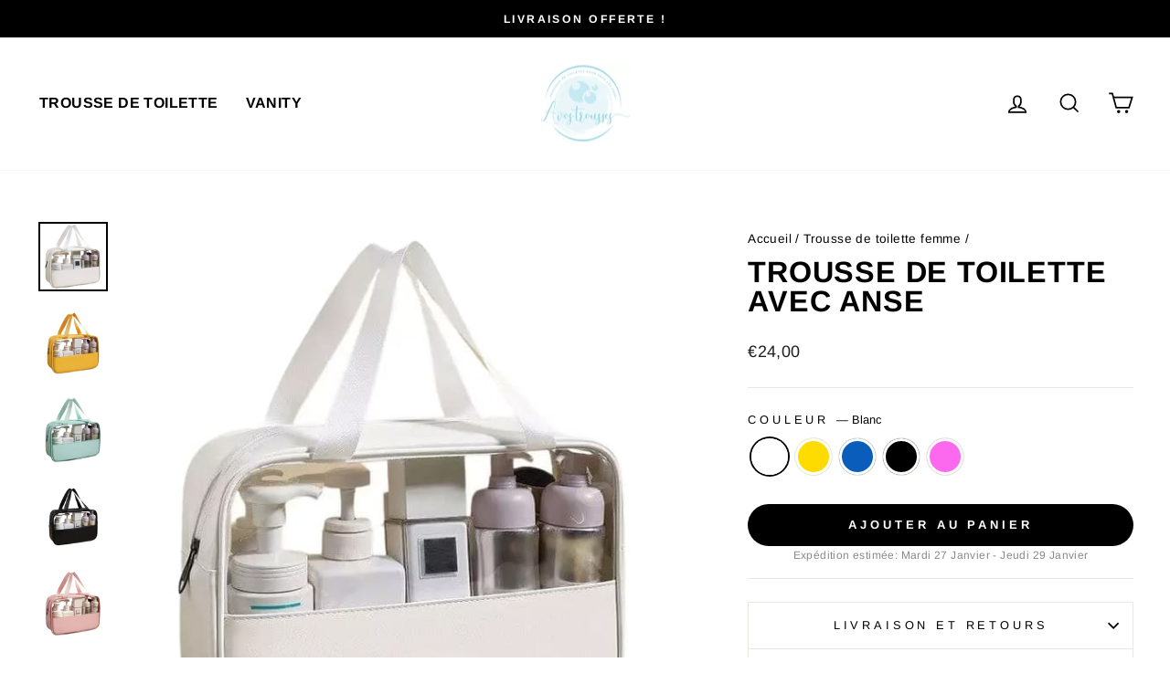

--- FILE ---
content_type: text/html; charset=utf-8
request_url: https://www.a-vos-trousses.fr/collections/trousse-de-toilette-femme/products/trousse-de-toilette-avec-anse
body_size: 38555
content:
<!doctype html>
<html class="no-js" lang="fr" dir="ltr">
<head>
	<script src="//www.a-vos-trousses.fr/cdn/shop/files/pandectes-rules.js?v=3310514192652243092"></script>
	
	
	
  <!-- Global site tag (gtag.js) - Google Ads: 10822281402 -->
<script async src="https://www.googletagmanager.com/gtag/js?id=AW-10822281402"></script>
<script>
  window.dataLayer = window.dataLayer || [];
  function gtag(){dataLayer.push(arguments);}
  gtag('js', new Date());

  gtag('config', 'AW-10822281402');
</script>
  <script>
  gtag('event', 'page_view', {
    'send_to': 'AW-10822281402',
    'value': 'replace with value',
    'items': [{
      'id': 'replace with value',
      'google_business_vertical': 'retail'
    }]
  });
</script>
  
  <meta name="google-site-verification" content="bIa1tZineuo9dNTWplw88m1jWMcuqtCqyKJb6sPjJhU" />
  
  <meta name="p:domain_verify" content="4f963de64f364c2e9e2f9e2e30528d98"/>
  
  <meta charset="utf-8">
  <meta http-equiv="X-UA-Compatible" content="IE=edge,chrome=1">
  <meta name="viewport" content="width=device-width,initial-scale=1">
  <meta name="theme-color" content="#000000">
  <link rel="canonical" href="https://www.a-vos-trousses.fr/products/trousse-de-toilette-avec-anse">
  <link rel="preconnect" href="https://cdn.shopify.com">
  <link rel="preconnect" href="https://fonts.shopifycdn.com">
  <link rel="dns-prefetch" href="https://productreviews.shopifycdn.com">
  <link rel="dns-prefetch" href="https://ajax.googleapis.com">
  <link rel="dns-prefetch" href="https://maps.googleapis.com">
  <link rel="dns-prefetch" href="https://maps.gstatic.com"><link rel="shortcut icon" href="//www.a-vos-trousses.fr/cdn/shop/files/logo-a-vos-trousses_32x32.png?v=1638508748" type="image/png" /><title>Trousse de Toilette avec Anse | À vos Trousses
</title>
<meta name="description" content="Découvrez notre Trousse de Toilette avec Anse, pratique et spacieuse pour y transporter toutes vos affaires de toilette et votre maquillage d&#39;une grande facilité."><meta property="og:site_name" content="À vos trousses">
  <meta property="og:url" content="https://www.a-vos-trousses.fr/products/trousse-de-toilette-avec-anse">
  <meta property="og:title" content="Trousse de toilette avec anse">
  <meta property="og:type" content="product">
  <meta property="og:description" content="Découvrez notre Trousse de Toilette avec Anse, pratique et spacieuse pour y transporter toutes vos affaires de toilette et votre maquillage d&#39;une grande facilité."><meta property="og:image" content="http://www.a-vos-trousses.fr/cdn/shop/files/trousse-de-toilette-avec-anse-blanc-a-vos-trousses.jpg?v=1711785627">
    <meta property="og:image:secure_url" content="https://www.a-vos-trousses.fr/cdn/shop/files/trousse-de-toilette-avec-anse-blanc-a-vos-trousses.jpg?v=1711785627">
    <meta property="og:image:width" content="650">
    <meta property="og:image:height" content="650"><meta name="twitter:site" content="@">
  <meta name="twitter:card" content="summary_large_image">
  <meta name="twitter:title" content="Trousse de toilette avec anse">
  <meta name="twitter:description" content="Découvrez notre Trousse de Toilette avec Anse, pratique et spacieuse pour y transporter toutes vos affaires de toilette et votre maquillage d&#39;une grande facilité.">
<style data-shopify>@font-face {
  font-family: Arimo;
  font-weight: 700;
  font-style: normal;
  font-display: swap;
  src: url("//www.a-vos-trousses.fr/cdn/fonts/arimo/arimo_n7.1d2d0638e6a1228d86beb0e10006e3280ccb2d04.woff2") format("woff2"),
       url("//www.a-vos-trousses.fr/cdn/fonts/arimo/arimo_n7.f4b9139e8eac4a17b38b8707044c20f54c3be479.woff") format("woff");
}

  @font-face {
  font-family: Arimo;
  font-weight: 400;
  font-style: normal;
  font-display: swap;
  src: url("//www.a-vos-trousses.fr/cdn/fonts/arimo/arimo_n4.a7efb558ca22d2002248bbe6f302a98edee38e35.woff2") format("woff2"),
       url("//www.a-vos-trousses.fr/cdn/fonts/arimo/arimo_n4.0da809f7d1d5ede2a73be7094ac00741efdb6387.woff") format("woff");
}


  @font-face {
  font-family: Arimo;
  font-weight: 600;
  font-style: normal;
  font-display: swap;
  src: url("//www.a-vos-trousses.fr/cdn/fonts/arimo/arimo_n6.9c18b0befd86597f319b7d7f925727d04c262b32.woff2") format("woff2"),
       url("//www.a-vos-trousses.fr/cdn/fonts/arimo/arimo_n6.422bf6679b81a8bfb1b25d19299a53688390c2b9.woff") format("woff");
}

  @font-face {
  font-family: Arimo;
  font-weight: 400;
  font-style: italic;
  font-display: swap;
  src: url("//www.a-vos-trousses.fr/cdn/fonts/arimo/arimo_i4.438ddb21a1b98c7230698d70dc1a21df235701b2.woff2") format("woff2"),
       url("//www.a-vos-trousses.fr/cdn/fonts/arimo/arimo_i4.0e1908a0dc1ec32fabb5a03a0c9ee2083f82e3d7.woff") format("woff");
}

  @font-face {
  font-family: Arimo;
  font-weight: 600;
  font-style: italic;
  font-display: swap;
  src: url("//www.a-vos-trousses.fr/cdn/fonts/arimo/arimo_i6.f0bf3dae51f72fa5b2cefdfe865a6fbb7701a14c.woff2") format("woff2"),
       url("//www.a-vos-trousses.fr/cdn/fonts/arimo/arimo_i6.3489f579170784cd222ed21c14f1e8f1a3c0d044.woff") format("woff");
}

</style><link href="//www.a-vos-trousses.fr/cdn/shop/t/10/assets/theme.css?v=184379792096161848921748693651" rel="stylesheet" type="text/css" media="all" />
<style data-shopify>:root {
    --typeHeaderPrimary: Arimo;
    --typeHeaderFallback: sans-serif;
    --typeHeaderSize: 38px;
    --typeHeaderWeight: 700;
    --typeHeaderLineHeight: 1;
    --typeHeaderSpacing: 0.025em;

    --typeBasePrimary:Arimo;
    --typeBaseFallback:sans-serif;
    --typeBaseSize: 16px;
    --typeBaseWeight: 400;
    --typeBaseSpacing: 0.025em;
    --typeBaseLineHeight: 1.6;

    --typeCollectionTitle: 24px;

    --iconWeight: 4px;
    --iconLinecaps: miter;

    
      --buttonRadius: 50px;
    

    --colorGridOverlayOpacity: 0.2;
  }

  .placeholder-content {
    background-image: linear-gradient(100deg, #e5e5e5 40%, #dddddd 63%, #e5e5e5 79%);
  }</style><link href="//www.a-vos-trousses.fr/cdn/shop/t/10/assets/custom.css?v=68990270435892732981748693609" rel="stylesheet" type="text/css" media="all" />
  <script src="//www.a-vos-trousses.fr/cdn/shop/t/10/assets/custom.js?v=95097381227765607731748693611" type="text/javascript"></script>

  <script>
    document.documentElement.className = document.documentElement.className.replace('no-js', 'js');

    window.theme = window.theme || {};
    theme.routes = {
      home: "/",
      cart: "/cart.js",
      cartPage: "/cart",
      cartAdd: "/cart/add.js",
      cartChange: "/cart/change.js"
    };
    theme.strings = {
      soldOut: "Épuisé",
      unavailable: "Non disponible",
      inStockLabel: "En stock",
      stockLabel: "",
      willNotShipUntil: "Sera expédié après [date]",
      willBeInStockAfter: "Sera en stock à compter de [date]",
      waitingForStock: "Inventaire sur le chemin",
      savePrice: "Épargnez [saved_amount]",
      cartEmpty: "Votre panier est vide.",
      cartTermsConfirmation: "Vous devez accepter les termes et conditions de vente pour vérifier",
      searchCollections: "Collections:",
      searchPages: "Pages:",
      searchArticles: "Des articles:"
    };
    theme.settings = {
      dynamicVariantsEnable: true,
      cartType: "drawer",
      isCustomerTemplate: false,
      moneyFormat: "€{{amount_with_comma_separator}}",
      saveType: "dollar",
      productImageSize: "square",
      productImageCover: false,
      predictiveSearch: true,
      predictiveSearchType: "product,article,page,collection",
      quickView: false,
      themeName: 'Impulse',
      themeVersion: "5.2.1"
    };
  </script>

  <script>window.performance && window.performance.mark && window.performance.mark('shopify.content_for_header.start');</script><meta id="shopify-digital-wallet" name="shopify-digital-wallet" content="/60125151423/digital_wallets/dialog">
<meta name="shopify-checkout-api-token" content="395edbd9209bb23c8d6f0cb862fb4456">
<meta id="in-context-paypal-metadata" data-shop-id="60125151423" data-venmo-supported="false" data-environment="production" data-locale="fr_FR" data-paypal-v4="true" data-currency="EUR">
<link rel="alternate" hreflang="x-default" href="https://www.a-vos-trousses.fr/products/trousse-de-toilette-avec-anse">
<link rel="alternate" hreflang="fr" href="https://www.a-vos-trousses.fr/products/trousse-de-toilette-avec-anse">
<link rel="alternate" hreflang="en-US" href="https://www.a-vos-trousses.com/products/toiletry-bag-handles">
<link rel="alternate" hreflang="en-GB" href="https://uk.a-vos-trousses.com/products/toiletry-bag-handles">
<link rel="alternate" hreflang="en-AU" href="https://au.a-vos-trousses.com/products/toiletry-bag-handles">
<link rel="alternate" hreflang="en-CA" href="https://ca.a-vos-trousses.com/products/toiletry-bag-handles">
<link rel="alternate" hreflang="de-AT" href="https://de.a-vos-trousses.com/products/kulturbeutel-mit-henkel">
<link rel="alternate" hreflang="de-DE" href="https://de.a-vos-trousses.com/products/kulturbeutel-mit-henkel">
<link rel="alternate" type="application/json+oembed" href="https://www.a-vos-trousses.fr/products/trousse-de-toilette-avec-anse.oembed">
<script async="async" src="/checkouts/internal/preloads.js?locale=fr-FR"></script>
<link rel="preconnect" href="https://shop.app" crossorigin="anonymous">
<script async="async" src="https://shop.app/checkouts/internal/preloads.js?locale=fr-FR&shop_id=60125151423" crossorigin="anonymous"></script>
<script id="apple-pay-shop-capabilities" type="application/json">{"shopId":60125151423,"countryCode":"FR","currencyCode":"EUR","merchantCapabilities":["supports3DS"],"merchantId":"gid:\/\/shopify\/Shop\/60125151423","merchantName":"À vos trousses","requiredBillingContactFields":["postalAddress","email"],"requiredShippingContactFields":["postalAddress","email"],"shippingType":"shipping","supportedNetworks":["visa","masterCard","amex","maestro"],"total":{"type":"pending","label":"À vos trousses","amount":"1.00"},"shopifyPaymentsEnabled":true,"supportsSubscriptions":true}</script>
<script id="shopify-features" type="application/json">{"accessToken":"395edbd9209bb23c8d6f0cb862fb4456","betas":["rich-media-storefront-analytics"],"domain":"www.a-vos-trousses.fr","predictiveSearch":true,"shopId":60125151423,"locale":"fr"}</script>
<script>var Shopify = Shopify || {};
Shopify.shop = "a-vos-trousses.myshopify.com";
Shopify.locale = "fr";
Shopify.currency = {"active":"EUR","rate":"1.0"};
Shopify.country = "FR";
Shopify.theme = {"name":"Copie de [FIX] Impulse SEO","id":180404977987,"schema_name":"Impulse","schema_version":"5.2.1","theme_store_id":857,"role":"main"};
Shopify.theme.handle = "null";
Shopify.theme.style = {"id":null,"handle":null};
Shopify.cdnHost = "www.a-vos-trousses.fr/cdn";
Shopify.routes = Shopify.routes || {};
Shopify.routes.root = "/";</script>
<script type="module">!function(o){(o.Shopify=o.Shopify||{}).modules=!0}(window);</script>
<script>!function(o){function n(){var o=[];function n(){o.push(Array.prototype.slice.apply(arguments))}return n.q=o,n}var t=o.Shopify=o.Shopify||{};t.loadFeatures=n(),t.autoloadFeatures=n()}(window);</script>
<script>
  window.ShopifyPay = window.ShopifyPay || {};
  window.ShopifyPay.apiHost = "shop.app\/pay";
  window.ShopifyPay.redirectState = null;
</script>
<script id="shop-js-analytics" type="application/json">{"pageType":"product"}</script>
<script defer="defer" async type="module" src="//www.a-vos-trousses.fr/cdn/shopifycloud/shop-js/modules/v2/client.init-shop-cart-sync_BcDpqI9l.fr.esm.js"></script>
<script defer="defer" async type="module" src="//www.a-vos-trousses.fr/cdn/shopifycloud/shop-js/modules/v2/chunk.common_a1Rf5Dlz.esm.js"></script>
<script defer="defer" async type="module" src="//www.a-vos-trousses.fr/cdn/shopifycloud/shop-js/modules/v2/chunk.modal_Djra7sW9.esm.js"></script>
<script type="module">
  await import("//www.a-vos-trousses.fr/cdn/shopifycloud/shop-js/modules/v2/client.init-shop-cart-sync_BcDpqI9l.fr.esm.js");
await import("//www.a-vos-trousses.fr/cdn/shopifycloud/shop-js/modules/v2/chunk.common_a1Rf5Dlz.esm.js");
await import("//www.a-vos-trousses.fr/cdn/shopifycloud/shop-js/modules/v2/chunk.modal_Djra7sW9.esm.js");

  window.Shopify.SignInWithShop?.initShopCartSync?.({"fedCMEnabled":true,"windoidEnabled":true});

</script>
<script>
  window.Shopify = window.Shopify || {};
  if (!window.Shopify.featureAssets) window.Shopify.featureAssets = {};
  window.Shopify.featureAssets['shop-js'] = {"shop-cart-sync":["modules/v2/client.shop-cart-sync_BLrx53Hf.fr.esm.js","modules/v2/chunk.common_a1Rf5Dlz.esm.js","modules/v2/chunk.modal_Djra7sW9.esm.js"],"init-fed-cm":["modules/v2/client.init-fed-cm_C8SUwJ8U.fr.esm.js","modules/v2/chunk.common_a1Rf5Dlz.esm.js","modules/v2/chunk.modal_Djra7sW9.esm.js"],"shop-cash-offers":["modules/v2/client.shop-cash-offers_BBp_MjBM.fr.esm.js","modules/v2/chunk.common_a1Rf5Dlz.esm.js","modules/v2/chunk.modal_Djra7sW9.esm.js"],"shop-login-button":["modules/v2/client.shop-login-button_Dw6kG_iO.fr.esm.js","modules/v2/chunk.common_a1Rf5Dlz.esm.js","modules/v2/chunk.modal_Djra7sW9.esm.js"],"pay-button":["modules/v2/client.pay-button_BJDaAh68.fr.esm.js","modules/v2/chunk.common_a1Rf5Dlz.esm.js","modules/v2/chunk.modal_Djra7sW9.esm.js"],"shop-button":["modules/v2/client.shop-button_DBWL94V3.fr.esm.js","modules/v2/chunk.common_a1Rf5Dlz.esm.js","modules/v2/chunk.modal_Djra7sW9.esm.js"],"avatar":["modules/v2/client.avatar_BTnouDA3.fr.esm.js"],"init-windoid":["modules/v2/client.init-windoid_77FSIiws.fr.esm.js","modules/v2/chunk.common_a1Rf5Dlz.esm.js","modules/v2/chunk.modal_Djra7sW9.esm.js"],"init-shop-for-new-customer-accounts":["modules/v2/client.init-shop-for-new-customer-accounts_QoC3RJm9.fr.esm.js","modules/v2/client.shop-login-button_Dw6kG_iO.fr.esm.js","modules/v2/chunk.common_a1Rf5Dlz.esm.js","modules/v2/chunk.modal_Djra7sW9.esm.js"],"init-shop-email-lookup-coordinator":["modules/v2/client.init-shop-email-lookup-coordinator_D4ioGzPw.fr.esm.js","modules/v2/chunk.common_a1Rf5Dlz.esm.js","modules/v2/chunk.modal_Djra7sW9.esm.js"],"init-shop-cart-sync":["modules/v2/client.init-shop-cart-sync_BcDpqI9l.fr.esm.js","modules/v2/chunk.common_a1Rf5Dlz.esm.js","modules/v2/chunk.modal_Djra7sW9.esm.js"],"shop-toast-manager":["modules/v2/client.shop-toast-manager_B-eIbpHW.fr.esm.js","modules/v2/chunk.common_a1Rf5Dlz.esm.js","modules/v2/chunk.modal_Djra7sW9.esm.js"],"init-customer-accounts":["modules/v2/client.init-customer-accounts_BcBSUbIK.fr.esm.js","modules/v2/client.shop-login-button_Dw6kG_iO.fr.esm.js","modules/v2/chunk.common_a1Rf5Dlz.esm.js","modules/v2/chunk.modal_Djra7sW9.esm.js"],"init-customer-accounts-sign-up":["modules/v2/client.init-customer-accounts-sign-up_DvG__VHD.fr.esm.js","modules/v2/client.shop-login-button_Dw6kG_iO.fr.esm.js","modules/v2/chunk.common_a1Rf5Dlz.esm.js","modules/v2/chunk.modal_Djra7sW9.esm.js"],"shop-follow-button":["modules/v2/client.shop-follow-button_Dnx6fDH9.fr.esm.js","modules/v2/chunk.common_a1Rf5Dlz.esm.js","modules/v2/chunk.modal_Djra7sW9.esm.js"],"checkout-modal":["modules/v2/client.checkout-modal_BDH3MUqJ.fr.esm.js","modules/v2/chunk.common_a1Rf5Dlz.esm.js","modules/v2/chunk.modal_Djra7sW9.esm.js"],"shop-login":["modules/v2/client.shop-login_CV9Paj8R.fr.esm.js","modules/v2/chunk.common_a1Rf5Dlz.esm.js","modules/v2/chunk.modal_Djra7sW9.esm.js"],"lead-capture":["modules/v2/client.lead-capture_DGQOTB4e.fr.esm.js","modules/v2/chunk.common_a1Rf5Dlz.esm.js","modules/v2/chunk.modal_Djra7sW9.esm.js"],"payment-terms":["modules/v2/client.payment-terms_BQYK7nq4.fr.esm.js","modules/v2/chunk.common_a1Rf5Dlz.esm.js","modules/v2/chunk.modal_Djra7sW9.esm.js"]};
</script>
<script>(function() {
  var isLoaded = false;
  function asyncLoad() {
    if (isLoaded) return;
    isLoaded = true;
    var urls = ["https:\/\/loox.io\/widget\/NJbwdUP5Ks\/loox.1643874030348.js?shop=a-vos-trousses.myshopify.com"];
    for (var i = 0; i < urls.length; i++) {
      var s = document.createElement('script');
      s.type = 'text/javascript';
      s.async = true;
      s.src = urls[i];
      var x = document.getElementsByTagName('script')[0];
      x.parentNode.insertBefore(s, x);
    }
  };
  if(window.attachEvent) {
    window.attachEvent('onload', asyncLoad);
  } else {
    window.addEventListener('load', asyncLoad, false);
  }
})();</script>
<script id="__st">var __st={"a":60125151423,"offset":3600,"reqid":"92e2d0c1-6cce-4965-814c-e56f8274e155-1769413061","pageurl":"www.a-vos-trousses.fr\/collections\/trousse-de-toilette-femme\/products\/trousse-de-toilette-avec-anse","u":"6e6c6b7a7883","p":"product","rtyp":"product","rid":7377062232255};</script>
<script>window.ShopifyPaypalV4VisibilityTracking = true;</script>
<script id="form-persister">!function(){'use strict';const t='contact',e='new_comment',n=[[t,t],['blogs',e],['comments',e],[t,'customer']],o='password',r='form_key',c=['recaptcha-v3-token','g-recaptcha-response','h-captcha-response',o],s=()=>{try{return window.sessionStorage}catch{return}},i='__shopify_v',u=t=>t.elements[r],a=function(){const t=[...n].map((([t,e])=>`form[action*='/${t}']:not([data-nocaptcha='true']) input[name='form_type'][value='${e}']`)).join(',');var e;return e=t,()=>e?[...document.querySelectorAll(e)].map((t=>t.form)):[]}();function m(t){const e=u(t);a().includes(t)&&(!e||!e.value)&&function(t){try{if(!s())return;!function(t){const e=s();if(!e)return;const n=u(t);if(!n)return;const o=n.value;o&&e.removeItem(o)}(t);const e=Array.from(Array(32),(()=>Math.random().toString(36)[2])).join('');!function(t,e){u(t)||t.append(Object.assign(document.createElement('input'),{type:'hidden',name:r})),t.elements[r].value=e}(t,e),function(t,e){const n=s();if(!n)return;const r=[...t.querySelectorAll(`input[type='${o}']`)].map((({name:t})=>t)),u=[...c,...r],a={};for(const[o,c]of new FormData(t).entries())u.includes(o)||(a[o]=c);n.setItem(e,JSON.stringify({[i]:1,action:t.action,data:a}))}(t,e)}catch(e){console.error('failed to persist form',e)}}(t)}const f=t=>{if('true'===t.dataset.persistBound)return;const e=function(t,e){const n=function(t){return'function'==typeof t.submit?t.submit:HTMLFormElement.prototype.submit}(t).bind(t);return function(){let t;return()=>{t||(t=!0,(()=>{try{e(),n()}catch(t){(t=>{console.error('form submit failed',t)})(t)}})(),setTimeout((()=>t=!1),250))}}()}(t,(()=>{m(t)}));!function(t,e){if('function'==typeof t.submit&&'function'==typeof e)try{t.submit=e}catch{}}(t,e),t.addEventListener('submit',(t=>{t.preventDefault(),e()})),t.dataset.persistBound='true'};!function(){function t(t){const e=(t=>{const e=t.target;return e instanceof HTMLFormElement?e:e&&e.form})(t);e&&m(e)}document.addEventListener('submit',t),document.addEventListener('DOMContentLoaded',(()=>{const e=a();for(const t of e)f(t);var n;n=document.body,new window.MutationObserver((t=>{for(const e of t)if('childList'===e.type&&e.addedNodes.length)for(const t of e.addedNodes)1===t.nodeType&&'FORM'===t.tagName&&a().includes(t)&&f(t)})).observe(n,{childList:!0,subtree:!0,attributes:!1}),document.removeEventListener('submit',t)}))}()}();</script>
<script integrity="sha256-4kQ18oKyAcykRKYeNunJcIwy7WH5gtpwJnB7kiuLZ1E=" data-source-attribution="shopify.loadfeatures" defer="defer" src="//www.a-vos-trousses.fr/cdn/shopifycloud/storefront/assets/storefront/load_feature-a0a9edcb.js" crossorigin="anonymous"></script>
<script crossorigin="anonymous" defer="defer" src="//www.a-vos-trousses.fr/cdn/shopifycloud/storefront/assets/shopify_pay/storefront-65b4c6d7.js?v=20250812"></script>
<script data-source-attribution="shopify.dynamic_checkout.dynamic.init">var Shopify=Shopify||{};Shopify.PaymentButton=Shopify.PaymentButton||{isStorefrontPortableWallets:!0,init:function(){window.Shopify.PaymentButton.init=function(){};var t=document.createElement("script");t.src="https://www.a-vos-trousses.fr/cdn/shopifycloud/portable-wallets/latest/portable-wallets.fr.js",t.type="module",document.head.appendChild(t)}};
</script>
<script data-source-attribution="shopify.dynamic_checkout.buyer_consent">
  function portableWalletsHideBuyerConsent(e){var t=document.getElementById("shopify-buyer-consent"),n=document.getElementById("shopify-subscription-policy-button");t&&n&&(t.classList.add("hidden"),t.setAttribute("aria-hidden","true"),n.removeEventListener("click",e))}function portableWalletsShowBuyerConsent(e){var t=document.getElementById("shopify-buyer-consent"),n=document.getElementById("shopify-subscription-policy-button");t&&n&&(t.classList.remove("hidden"),t.removeAttribute("aria-hidden"),n.addEventListener("click",e))}window.Shopify?.PaymentButton&&(window.Shopify.PaymentButton.hideBuyerConsent=portableWalletsHideBuyerConsent,window.Shopify.PaymentButton.showBuyerConsent=portableWalletsShowBuyerConsent);
</script>
<script data-source-attribution="shopify.dynamic_checkout.cart.bootstrap">document.addEventListener("DOMContentLoaded",(function(){function t(){return document.querySelector("shopify-accelerated-checkout-cart, shopify-accelerated-checkout")}if(t())Shopify.PaymentButton.init();else{new MutationObserver((function(e,n){t()&&(Shopify.PaymentButton.init(),n.disconnect())})).observe(document.body,{childList:!0,subtree:!0})}}));
</script>
<link id="shopify-accelerated-checkout-styles" rel="stylesheet" media="screen" href="https://www.a-vos-trousses.fr/cdn/shopifycloud/portable-wallets/latest/accelerated-checkout-backwards-compat.css" crossorigin="anonymous">
<style id="shopify-accelerated-checkout-cart">
        #shopify-buyer-consent {
  margin-top: 1em;
  display: inline-block;
  width: 100%;
}

#shopify-buyer-consent.hidden {
  display: none;
}

#shopify-subscription-policy-button {
  background: none;
  border: none;
  padding: 0;
  text-decoration: underline;
  font-size: inherit;
  cursor: pointer;
}

#shopify-subscription-policy-button::before {
  box-shadow: none;
}

      </style>

<script>window.performance && window.performance.mark && window.performance.mark('shopify.content_for_header.end');</script>

  <script src="//www.a-vos-trousses.fr/cdn/shop/t/10/assets/vendor-scripts-v10.js" defer="defer"></script><link rel="preload" as="style" href="//www.a-vos-trousses.fr/cdn/shop/t/10/assets/currency-flags.css" onload="this.onload=null;this.rel='stylesheet'">
    <link rel="stylesheet" href="//www.a-vos-trousses.fr/cdn/shop/t/10/assets/currency-flags.css"><script src="//www.a-vos-trousses.fr/cdn/shop/t/10/assets/theme.js?v=62805696005703952181748693631" defer="defer"></script><script>
    
    
    
    
    var gsf_conversion_data = {page_type : 'product', event : 'view_item', data : {product_data : [{variant_id : 42028165988543, product_id : 7377062232255, name : "Trousse de toilette avec anse", price : "24.00", currency : "EUR", sku : "3256804355530506-White -L-China", brand : "À vos trousses", variant : "Blanc", category : "Trousse de toilette"}], total_price : "24.00", shop_currency : "EUR"}};
    
</script>
<!-- BEGIN app block: shopify://apps/pandectes-gdpr/blocks/banner/58c0baa2-6cc1-480c-9ea6-38d6d559556a -->
  
    
      <!-- TCF is active, scripts are loaded above -->
      
        <script>
          if (!window.PandectesRulesSettings) {
            window.PandectesRulesSettings = {"store":{"id":60125151423,"adminMode":false,"headless":false,"storefrontRootDomain":"","checkoutRootDomain":"","storefrontAccessToken":""},"banner":{"revokableTrigger":false,"cookiesBlockedByDefault":"0","hybridStrict":false,"isActive":true},"geolocation":{"auOnly":true,"brOnly":true,"caOnly":true,"chOnly":true,"euOnly":true,"jpOnly":true,"nzOnly":true,"thOnly":true,"zaOnly":true,"canadaOnly":true,"globalVisibility":false},"blocker":{"isActive":false,"googleConsentMode":{"isActive":false,"id":"","analyticsId":"","adwordsId":"","adStorageCategory":4,"analyticsStorageCategory":2,"functionalityStorageCategory":1,"personalizationStorageCategory":1,"securityStorageCategory":0,"customEvent":false,"redactData":false,"urlPassthrough":false,"dataLayerProperty":"dataLayer","waitForUpdate":0,"useNativeChannel":false},"facebookPixel":{"isActive":false,"id":"","ldu":false},"microsoft":{},"rakuten":{"isActive":false,"cmp":false,"ccpa":false},"gpcIsActive":false,"klaviyoIsActive":false,"defaultBlocked":0,"patterns":{"whiteList":[],"blackList":{"1":[],"2":[],"4":[],"8":[]},"iframesWhiteList":[],"iframesBlackList":{"1":[],"2":[],"4":[],"8":[]},"beaconsWhiteList":[],"beaconsBlackList":{"1":[],"2":[],"4":[],"8":[]}}}};
            const rulesScript = document.createElement('script');
            window.PandectesRulesSettings.auto = true;
            rulesScript.src = "https://cdn.shopify.com/extensions/019bed03-b206-7ab3-9c8b-20b884e5903f/gdpr-243/assets/pandectes-rules.js";
            const firstChild = document.head.firstChild;
            document.head.insertBefore(rulesScript, firstChild);
          }
        </script>
      
      <script>
        
          window.PandectesSettings = {"store":{"id":60125151423,"plan":"plus","theme":"Copie de [FIX] Impulse SEO","primaryLocale":"fr","adminMode":false,"headless":false,"storefrontRootDomain":"","checkoutRootDomain":"","storefrontAccessToken":""},"tsPublished":1748928427,"declaration":{"showPurpose":true,"showProvider":true,"declIntroText":"Nous utilisons des cookies pour optimiser les fonctionnalités du site Web, analyser les performances et vous offrir une expérience personnalisée. Certains cookies sont indispensables au bon fonctionnement et au bon fonctionnement du site Web. Ces cookies ne peuvent pas être désactivés. Dans cette fenêtre, vous pouvez gérer vos préférences en matière de cookies.","showDateGenerated":false},"language":{"unpublished":[],"languageMode":"Multilingual","fallbackLanguage":"fr","languageDetection":"locale","languagesSupported":["en","de"]},"texts":{"managed":{"headerText":{"de":"Wir respektieren deine Privatsphäre","en":"We respect your privacy","fr":"Nous respectons votre vie privée"},"consentText":{"de":"Diese Website verwendet Cookies, um Ihnen das beste Erlebnis zu bieten.","en":"À vos trousses and its partners use cookies to improve your browsing experience. Click on “Accept and close” to allow these cookies or consult the “Preferences” tab to customize your choice.","fr":"À vos trousses et ses partenaires utilisent des cookies pour améliorer votre expérience de navigation. Cliquez sur \"Accepter et fermer\" pour autoriser ces cookies ou consultez l'onglet \"Préférences\" pour personnaliser votre choix."},"linkText":{"de":"Mehr erfahren","en":"Learn more","fr":"En savoir plus"},"imprintText":{"de":"Impressum","en":"Imprint","fr":"Imprimer"},"googleLinkText":{"de":"Googles Datenschutzbestimmungen","en":"Google's Privacy Terms","fr":"Conditions de confidentialité de Google"},"allowButtonText":{"de":"Annehmen","en":"Accept and close","fr":"Accepter et fermer"},"denyButtonText":{"de":"Ablehnen","en":"Decline","fr":"Déclin"},"dismissButtonText":{"de":"Okay","en":"Ok","fr":"D'accord"},"leaveSiteButtonText":{"de":"Diese Seite verlassen","en":"Leave this site","fr":"Quitter ce site"},"preferencesButtonText":{"de":"Einstellungen","en":"Preferences","fr":"Préférences"},"cookiePolicyText":{"de":"Cookie-Richtlinie","en":"Cookie policy","fr":"Politique de cookies"},"preferencesPopupTitleText":{"de":"Einwilligungseinstellungen verwalten","en":"Manage consent preferences","fr":"Paramétrer les cookies"},"preferencesPopupIntroText":{"de":"Wir verwenden Cookies, um die Funktionalität der Website zu optimieren, die Leistung zu analysieren und Ihnen ein personalisiertes Erlebnis zu bieten. Einige Cookies sind für den ordnungsgemäßen Betrieb der Website unerlässlich. Diese Cookies können nicht deaktiviert werden. In diesem Fenster können Sie Ihre Präferenzen für Cookies verwalten.","en":"We use cookies to optimize website functionality, analyze the performance, and provide personalized experience to you. Some cookies are essential to make the website operate and function correctly. Those cookies cannot be disabled. In this window you can manage your preference of cookies.","fr":"Nous utilisons des cookies pour optimiser les fonctionnalités du site internet, analyser les performances et vous offrir une expérience personnalisée. Certains cookies sont indispensables au bon fonctionnement du site et ne peuvent pas être désactivés. Dans cette fenêtre, vous pouvez gérer votre préférence de cookies."},"preferencesPopupSaveButtonText":{"de":"Auswahl speichern","en":"Save preferences","fr":"Enregistrer les préférences"},"preferencesPopupCloseButtonText":{"de":"Schließen","en":"Close","fr":"Retour"},"preferencesPopupAcceptAllButtonText":{"de":"Alles Akzeptieren","en":"Accept all","fr":"Accepter tout"},"preferencesPopupRejectAllButtonText":{"de":"Alles ablehnen","en":"Reject all","fr":"Tout rejeter"},"cookiesDetailsText":{"de":"Cookie-Details","en":"Cookies details","fr":"Détails des cookies"},"preferencesPopupAlwaysAllowedText":{"de":"Immer erlaubt","en":"Always allowed","fr":"Toujours activé"},"accessSectionParagraphText":{"de":"Sie haben das Recht, jederzeit auf Ihre Daten zuzugreifen.","en":"You have the right to request access to your data at any time.","fr":"Vous avez le droit de pouvoir accéder à vos données à tout moment."},"accessSectionTitleText":{"de":"Datenübertragbarkeit","en":"Data portability","fr":"Portabilité des données"},"accessSectionAccountInfoActionText":{"de":"persönliche Daten","en":"Personal data","fr":"Données personnelles"},"accessSectionDownloadReportActionText":{"de":"Alle Daten anfordern","en":"Request export","fr":"Tout télécharger"},"accessSectionGDPRRequestsActionText":{"de":"Anfragen betroffener Personen","en":"Data subject requests","fr":"Demandes des personnes concernées"},"accessSectionOrdersRecordsActionText":{"de":"Aufträge","en":"Orders","fr":"Ordres"},"rectificationSectionParagraphText":{"de":"Sie haben das Recht, die Aktualisierung Ihrer Daten zu verlangen, wann immer Sie dies für angemessen halten.","en":"You have the right to request your data to be updated whenever you think it is appropriate.","fr":"Vous avez le droit de demander la mise à jour de vos données chaque fois que vous le jugez approprié."},"rectificationSectionTitleText":{"de":"Datenberichtigung","en":"Data Rectification","fr":"Rectification des données"},"rectificationCommentPlaceholder":{"de":"Beschreiben Sie, was Sie aktualisieren möchten","en":"Describe what you want to be updated","fr":"Décrivez ce que vous souhaitez mettre à jour"},"rectificationCommentValidationError":{"de":"Kommentar ist erforderlich","en":"Comment is required","fr":"Un commentaire est requis"},"rectificationSectionEditAccountActionText":{"de":"Aktualisierung anfordern","en":"Request an update","fr":"Demander une mise à jour"},"erasureSectionTitleText":{"de":"Recht auf Löschung","en":"Right to be forgotten","fr":"Droit à l'oubli"},"erasureSectionParagraphText":{"de":"Sie haben das Recht, die Löschung aller Ihrer Daten zu verlangen. Danach können Sie nicht mehr auf Ihr Konto zugreifen.","en":"You have the right to ask all your data to be erased. After that, you will no longer be able to access your account.","fr":"Vous avez le droit de demander que toutes vos données soient effacées. Après cela, vous ne pourrez plus accéder à votre compte."},"erasureSectionRequestDeletionActionText":{"de":"Löschung personenbezogener Daten anfordern","en":"Request personal data deletion","fr":"Demander la suppression des données personnelles"},"consentDate":{"de":"Zustimmungsdatum","en":"Consent date","fr":"Date de consentement"},"consentId":{"de":"Einwilligungs-ID","en":"Consent ID","fr":"ID de consentement"},"consentSectionChangeConsentActionText":{"de":"Einwilligungspräferenz ändern","en":"Change consent preference","fr":"Modifier la préférence de consentement"},"consentSectionConsentedText":{"de":"Sie haben der Cookie-Richtlinie dieser Website zugestimmt am","en":"You consented to the cookies policy of this website on","fr":"Vous avez consenti à la politique de cookies de ce site Web sur"},"consentSectionNoConsentText":{"de":"Sie haben der Cookie-Richtlinie dieser Website nicht zugestimmt.","en":"You have not consented to the cookies policy of this website.","fr":"Vous n'avez pas consenti à la politique de cookies de ce site Web."},"consentSectionTitleText":{"de":"Ihre Cookie-Einwilligung","en":"Your cookie consent","fr":"Votre consentement aux cookies"},"consentStatus":{"de":"Einwilligungspräferenz","en":"Consent preference","fr":"Préférence de consentement"},"confirmationFailureMessage":{"de":"Ihre Anfrage wurde nicht bestätigt. Bitte versuchen Sie es erneut und wenn das Problem weiterhin besteht, wenden Sie sich an den Ladenbesitzer, um Hilfe zu erhalten","en":"Your request was not verified. Please try again and if problem persists, contact store owner for assistance","fr":"Votre demande n'a pas été vérifiée. Veuillez réessayer et si le problème persiste, contactez le propriétaire du magasin pour obtenir de l'aide"},"confirmationFailureTitle":{"de":"Ein Problem ist aufgetreten","en":"A problem occurred","fr":"Un problème est survenu"},"confirmationSuccessMessage":{"de":"Wir werden uns in Kürze zu Ihrem Anliegen bei Ihnen melden.","en":"We will soon get back to you as to your request.","fr":"Nous reviendrons rapidement vers vous quant à votre demande."},"confirmationSuccessTitle":{"de":"Ihre Anfrage wurde bestätigt","en":"Your request is verified","fr":"Votre demande est vérifiée"},"guestsSupportEmailFailureMessage":{"de":"Ihre Anfrage wurde nicht übermittelt. Bitte versuchen Sie es erneut und wenn das Problem weiterhin besteht, wenden Sie sich an den Shop-Inhaber, um Hilfe zu erhalten.","en":"Your request was not submitted. Please try again and if problem persists, contact store owner for assistance.","fr":"Votre demande n'a pas été soumise. Veuillez réessayer et si le problème persiste, contactez le propriétaire du magasin pour obtenir de l'aide."},"guestsSupportEmailFailureTitle":{"de":"Ein Problem ist aufgetreten","en":"A problem occurred","fr":"Un problème est survenu"},"guestsSupportEmailPlaceholder":{"de":"E-Mail-Addresse","en":"E-mail address","fr":"Adresse e-mail"},"guestsSupportEmailSuccessMessage":{"de":"Wenn Sie als Kunde dieses Shops registriert sind, erhalten Sie in Kürze eine E-Mail mit Anweisungen zum weiteren Vorgehen.","en":"If you are registered as a customer of this store, you will soon receive an email with instructions on how to proceed.","fr":"Si vous êtes inscrit en tant que client de ce magasin, vous recevrez bientôt un e-mail avec des instructions sur la marche à suivre."},"guestsSupportEmailSuccessTitle":{"de":"Vielen Dank für die Anfrage","en":"Thank you for your request","fr":"Merci pour votre requête"},"guestsSupportEmailValidationError":{"de":"Email ist ungültig","en":"Email is not valid","fr":"L'email n'est pas valide"},"guestsSupportInfoText":{"de":"Bitte loggen Sie sich mit Ihrem Kundenkonto ein, um fortzufahren.","en":"Please login with your customer account to further proceed.","fr":"Veuillez vous connecter avec votre compte client pour continuer."},"submitButton":{"de":"einreichen","en":"Submit","fr":"Soumettre"},"submittingButton":{"de":"Senden...","en":"Submitting...","fr":"Soumission..."},"cancelButton":{"de":"Abbrechen","en":"Cancel","fr":"Annuler"},"declIntroText":{"de":"Wir verwenden Cookies, um die Funktionalität der Website zu optimieren, die Leistung zu analysieren und Ihnen ein personalisiertes Erlebnis zu bieten. Einige Cookies sind für den ordnungsgemäßen Betrieb der Website unerlässlich. Diese Cookies können nicht deaktiviert werden. In diesem Fenster können Sie Ihre Präferenzen für Cookies verwalten.","en":"We use cookies to optimize website functionality, analyze the performance, and provide personalized experience to you. Some cookies are essential to make the website operate and function correctly. Those cookies cannot be disabled. In this window you can manage your preference of cookies.","fr":"Nous utilisons des cookies pour optimiser les fonctionnalités du site Web, analyser les performances et vous offrir une expérience personnalisée. Certains cookies sont indispensables au bon fonctionnement et au bon fonctionnement du site Web. Ces cookies ne peuvent pas être désactivés. Dans cette fenêtre, vous pouvez gérer vos préférences en matière de cookies."},"declName":{"de":"Name","en":"Name","fr":"Nom"},"declPurpose":{"de":"Zweck","en":"Purpose","fr":"But"},"declType":{"de":"Typ","en":"Type","fr":"Type"},"declRetention":{"de":"Speicherdauer","en":"Retention","fr":"Rétention"},"declProvider":{"de":"Anbieter","en":"Provider","fr":"Fournisseur"},"declFirstParty":{"de":"Erstanbieter","en":"First-party","fr":"Première partie"},"declThirdParty":{"de":"Drittanbieter","en":"Third-party","fr":"Tierce partie"},"declSeconds":{"de":"Sekunden","en":"seconds","fr":"secondes"},"declMinutes":{"de":"Minuten","en":"minutes","fr":"minutes"},"declHours":{"de":"Std.","en":"hours","fr":"heures"},"declDays":{"de":"Tage","en":"days","fr":"jours"},"declMonths":{"de":"Monate","en":"months","fr":"mois"},"declYears":{"de":"Jahre","en":"years","fr":"années"},"declSession":{"de":"Sitzung","en":"Session","fr":"Session"},"declDomain":{"de":"Domain","en":"Domain","fr":"Domaine"},"declPath":{"de":"Weg","en":"Path","fr":"Chemin"}},"categories":{"strictlyNecessaryCookiesTitleText":{"de":"Unbedingt erforderlich","en":"Strictly necessary cookies","fr":"Cookies strictement nécessaires"},"strictlyNecessaryCookiesDescriptionText":{"de":"Diese Cookies sind unerlässlich, damit Sie sich auf der Website bewegen und ihre Funktionen nutzen können, z. B. den Zugriff auf sichere Bereiche der Website. Ohne diese Cookies kann die Website nicht richtig funktionieren.","en":"These cookies are essential in order to enable you to move around the website and use its features, such as accessing secure areas of the website. The website cannot function properly without these cookies.","fr":"Ces cookies sont essentiels pour vous permettre de vous déplacer sur le site Web et d'utiliser ses fonctionnalités, telles que l'accès aux zones sécurisées du site Web. Le site Web ne peut pas fonctionner correctement sans ces cookies."},"functionalityCookiesTitleText":{"de":"Funktionale Cookies","en":"Functional cookies","fr":"Cookies fonctionnels"},"functionalityCookiesDescriptionText":{"de":"Diese Cookies ermöglichen es der Website, verbesserte Funktionalität und Personalisierung bereitzustellen. Sie können von uns oder von Drittanbietern gesetzt werden, deren Dienste wir auf unseren Seiten hinzugefügt haben. Wenn Sie diese Cookies nicht zulassen, funktionieren einige oder alle dieser Dienste möglicherweise nicht richtig.","en":"These cookies enable the site to provide enhanced functionality and personalisation. They may be set by us or by third party providers whose services we have added to our pages. If you do not allow these cookies then some or all of these services may not function properly.","fr":"Ces cookies permettent au site de fournir des fonctionnalités et une personnalisation améliorées. Ils peuvent être définis par nous ou par des fournisseurs tiers dont nous avons ajouté les services à nos pages. Si vous n'autorisez pas ces cookies, certains ou tous ces services peuvent ne pas fonctionner correctement."},"performanceCookiesTitleText":{"de":"Performance-Cookies","en":"Performance cookies","fr":"Cookies de performances"},"performanceCookiesDescriptionText":{"de":"Diese Cookies ermöglichen es uns, die Leistung unserer Website zu überwachen und zu verbessern. Sie ermöglichen es uns beispielsweise, Besuche zu zählen, Verkehrsquellen zu identifizieren und zu sehen, welche Teile der Website am beliebtesten sind.","en":"These cookies enable us to monitor and improve the performance of our website. For example, they allow us to count visits, identify traffic sources and see which parts of the site are most popular.","fr":"Ces cookies nous permettent de surveiller et d'améliorer les performances de notre site Web. Par exemple, ils nous permettent de compter les visites, d'identifier les sources de trafic et de voir quelles parties du site sont les plus populaires."},"targetingCookiesTitleText":{"de":"Targeting-Cookies","en":"Targeting cookies","fr":"Ciblage des cookies"},"targetingCookiesDescriptionText":{"de":"Diese Cookies können von unseren Werbepartnern über unsere Website gesetzt werden. Sie können von diesen Unternehmen verwendet werden, um ein Profil Ihrer Interessen zu erstellen und Ihnen relevante Werbung auf anderen Websites anzuzeigen. Sie speichern keine direkten personenbezogenen Daten, sondern basieren auf der eindeutigen Identifizierung Ihres Browsers und Ihres Internetgeräts. Wenn Sie diese Cookies nicht zulassen, erleben Sie weniger zielgerichtete Werbung.","en":"These cookies may be set through our site by our advertising partners. They may be used by those companies to build a profile of your interests and show you relevant adverts on other sites.    They do not store directly personal information, but are based on uniquely identifying your browser and internet device. If you do not allow these cookies, you will experience less targeted advertising.","fr":"Ces cookies peuvent être installés via notre site par nos partenaires publicitaires. Ils peuvent être utilisés par ces sociétés pour établir un profil de vos intérêts et vous montrer des publicités pertinentes sur d'autres sites. Ils ne stockent pas directement d'informations personnelles, mais sont basés sur l'identification unique de votre navigateur et de votre appareil Internet. Si vous n'autorisez pas ces cookies, vous bénéficierez d'une publicité moins ciblée."},"unclassifiedCookiesTitleText":{"de":"Unklassifizierte Cookies","en":"Unclassified cookies","fr":"Cookies non classés"},"unclassifiedCookiesDescriptionText":{"de":"Unklassifizierte Cookies sind Cookies, die wir gerade zusammen mit den Anbietern einzelner Cookies klassifizieren.","en":"Unclassified cookies are cookies that we are in the process of classifying, together with the providers of individual cookies.","fr":"Les cookies non classés sont des cookies que nous sommes en train de classer avec les fournisseurs de cookies individuels."}},"auto":{}},"library":{"previewMode":false,"fadeInTimeout":0,"defaultBlocked":0,"showLink":true,"showImprintLink":false,"showGoogleLink":false,"enabled":true,"cookie":{"expiryDays":365,"secure":true,"domain":""},"dismissOnScroll":false,"dismissOnWindowClick":false,"dismissOnTimeout":false,"palette":{"popup":{"background":"#FFFFFF","backgroundForCalculations":{"a":1,"b":255,"g":255,"r":255},"text":"#000000"},"button":{"background":"#000000","backgroundForCalculations":{"a":1,"b":0,"g":0,"r":0},"text":"#FFFFFF","textForCalculation":{"a":1,"b":255,"g":255,"r":255},"border":"transparent"}},"content":{"href":"https://www.a-vos-trousses.fr/pages/declaration-de-confidentialite","imprintHref":"/","close":"&#10005;","target":"","logo":""},"window":"<div role=\"dialog\" aria-live=\"polite\" aria-label=\"cookieconsent\" aria-describedby=\"cookieconsent:desc\" id=\"pandectes-banner\" class=\"cc-window-wrapper cc-bottom-wrapper\"><div class=\"pd-cookie-banner-window cc-window {{classes}}\"><!--googleoff: all-->{{children}}<!--googleon: all--></div></div>","compliance":{"custom":"<div class=\"cc-compliance cc-highlight\">{{preferences}}{{allow}}</div>"},"type":"custom","layouts":{"basic":"{{messagelink}}{{compliance}}"},"position":"bottom","theme":"classic","revokable":false,"animateRevokable":false,"revokableReset":false,"revokableLogoUrl":"https://a-vos-trousses.myshopify.com/cdn/shop/files/pandectes-reopen-logo.png","revokablePlacement":"bottom-left","revokableMarginHorizontal":15,"revokableMarginVertical":15,"static":false,"autoAttach":true,"hasTransition":true,"blacklistPage":[""],"elements":{"close":"<button aria-label=\"close\" type=\"button\" tabindex=\"0\" class=\"cc-close\">{{close}}</button>","dismiss":"<button type=\"button\" tabindex=\"0\" class=\"cc-btn cc-btn-decision cc-dismiss\">{{dismiss}}</button>","allow":"<button type=\"button\" tabindex=\"0\" class=\"cc-btn cc-btn-decision cc-allow\">{{allow}}</button>","deny":"<button type=\"button\" tabindex=\"0\" class=\"cc-btn cc-btn-decision cc-deny\">{{deny}}</button>","preferences":"<button tabindex=\"0\" type=\"button\" class=\"cc-btn cc-settings\" onclick=\"Pandectes.fn.openPreferences()\">{{preferences}}</button>"}},"geolocation":{"auOnly":true,"brOnly":true,"caOnly":true,"chOnly":true,"euOnly":true,"jpOnly":true,"nzOnly":true,"thOnly":true,"zaOnly":true,"canadaOnly":true,"globalVisibility":false},"dsr":{"guestsSupport":false,"accessSectionDownloadReportAuto":false},"banner":{"resetTs":1712128472,"extraCss":"        .cc-banner-logo {max-width: 24em!important;}    @media(min-width: 768px) {.cc-window.cc-floating{max-width: 24em!important;width: 24em!important;}}    .cc-message, .pd-cookie-banner-window .cc-header, .cc-logo {text-align: left}    .cc-window-wrapper{z-index: 2147483647;}    .cc-window{z-index: 2147483647;font-family: inherit;}    .pd-cookie-banner-window .cc-header{font-family: inherit;}    .pd-cp-ui{font-family: inherit; background-color: #FFFFFF;color:#000000;}    button.pd-cp-btn, a.pd-cp-btn{background-color:#000000;color:#FFFFFF!important;}    input + .pd-cp-preferences-slider{background-color: rgba(0, 0, 0, 0.3)}    .pd-cp-scrolling-section::-webkit-scrollbar{background-color: rgba(0, 0, 0, 0.3)}    input:checked + .pd-cp-preferences-slider{background-color: rgba(0, 0, 0, 1)}    .pd-cp-scrolling-section::-webkit-scrollbar-thumb {background-color: rgba(0, 0, 0, 1)}    .pd-cp-ui-close{color:#000000;}    .pd-cp-preferences-slider:before{background-color: #FFFFFF}    .pd-cp-title:before {border-color: #000000!important}    .pd-cp-preferences-slider{background-color:#000000}    .pd-cp-toggle{color:#000000!important}    @media(max-width:699px) {.pd-cp-ui-close-top svg {fill: #000000}}    .pd-cp-toggle:hover,.pd-cp-toggle:visited,.pd-cp-toggle:active{color:#000000!important}    .pd-cookie-banner-window {box-shadow: 0 0 18px rgb(0 0 0 / 20%);}  ","customJavascript":{},"showPoweredBy":false,"logoHeight":40,"revokableTrigger":false,"hybridStrict":false,"cookiesBlockedByDefault":"0","isActive":true,"implicitSavePreferences":false,"cookieIcon":true,"blockBots":false,"showCookiesDetails":true,"hasTransition":true,"blockingPage":false,"showOnlyLandingPage":false,"leaveSiteUrl":"https://www.google.com","linkRespectStoreLang":false},"cookies":{"0":[{"name":"secure_customer_sig","type":"http","domain":"www.a-vos-trousses.fr","path":"/","provider":"Shopify","firstParty":true,"retention":"1 year(s)","expires":1,"unit":"declYears","purpose":{"de":"Wird im Zusammenhang mit dem Kundenlogin verwendet.","en":"Used to identify a user after they sign into a shop as a customer so they do not need to log in again.","fr":"Utilisé en relation avec la connexion client."}},{"name":"localization","type":"http","domain":"www.a-vos-trousses.fr","path":"/","provider":"Shopify","firstParty":true,"retention":"1 year(s)","expires":1,"unit":"declYears","purpose":{"de":"Lokalisierung von Shopify-Shops","en":"Used to localize the cart to the correct country.","fr":"Localisation de boutique Shopify"}},{"name":"_cmp_a","type":"http","domain":".a-vos-trousses.fr","path":"/","provider":"Shopify","firstParty":false,"retention":"1 day(s)","expires":1,"unit":"declDays","purpose":{"de":"Wird zum Verwalten der Datenschutzeinstellungen des Kunden verwendet.","en":"Used for managing customer privacy settings.","fr":"Utilisé pour gérer les paramètres de confidentialité des clients."}},{"name":"keep_alive","type":"http","domain":"www.a-vos-trousses.fr","path":"/","provider":"Shopify","firstParty":true,"retention":"30 minute(s)","expires":30,"unit":"declMinutes","purpose":{"de":"Wird im Zusammenhang mit der Käuferlokalisierung verwendet.","en":"Used when international domain redirection is enabled to determine if a request is the first one of a session.","fr":"Utilisé en relation avec la localisation de l'acheteur."}},{"name":"_tracking_consent","type":"http","domain":".a-vos-trousses.fr","path":"/","provider":"Shopify","firstParty":false,"retention":"1 year(s)","expires":1,"unit":"declYears","purpose":{"de":"Tracking-Einstellungen.","en":"Used to store a user's preferences if a merchant has set up privacy rules in the visitor's region.","fr":"Préférences de suivi."}},{"name":"_secure_session_id","type":"http","domain":"www.a-vos-trousses.fr","path":"/","provider":"Shopify","firstParty":true,"retention":"1 month(s)","expires":1,"unit":"declMonths","purpose":{"fr":"Utilisé en relation avec la navigation dans une vitrine."}}],"1":[{"name":"_pinterest_ct_ua","type":"http","domain":".ct.pinterest.com","path":"/","provider":"Pinterest","firstParty":false,"retention":"1 year(s)","expires":1,"unit":"declYears","purpose":{"de":"Wird verwendet, um Aktionen seitenübergreifend zu gruppieren.","en":"Used to group actions across pages.","fr":"Utilisé pour regrouper des actions sur plusieurs pages."}},{"name":"wpm-domain-test","type":"http","domain":"fr","path":"/","provider":"Shopify","firstParty":false,"retention":"Session","expires":1,"unit":"declSeconds","purpose":{"de":"Wird verwendet, um den Web Pixel Manager von Shopify mit der Domäne zu testen und sicherzustellen, dass alles richtig funktioniert.","en":"Used to test Shopify's Web Pixel Manager with the domain to make sure everything is working correctly.\t","fr":"Utilisé pour tester le stockage des paramètres sur les produits ajoutés au panier ou la devise de paiement"}},{"name":"wpm-domain-test","type":"http","domain":"a-vos-trousses.fr","path":"/","provider":"Shopify","firstParty":false,"retention":"Session","expires":1,"unit":"declSeconds","purpose":{"de":"Wird verwendet, um den Web Pixel Manager von Shopify mit der Domäne zu testen und sicherzustellen, dass alles richtig funktioniert.","en":"Used to test Shopify's Web Pixel Manager with the domain to make sure everything is working correctly.\t","fr":"Utilisé pour tester le stockage des paramètres sur les produits ajoutés au panier ou la devise de paiement"}},{"name":"wpm-domain-test","type":"http","domain":"www.a-vos-trousses.fr","path":"/","provider":"Shopify","firstParty":true,"retention":"Session","expires":1,"unit":"declSeconds","purpose":{"de":"Wird verwendet, um den Web Pixel Manager von Shopify mit der Domäne zu testen und sicherzustellen, dass alles richtig funktioniert.","en":"Used to test Shopify's Web Pixel Manager with the domain to make sure everything is working correctly.\t","fr":"Utilisé pour tester le stockage des paramètres sur les produits ajoutés au panier ou la devise de paiement"}}],"2":[{"name":"_shopify_y","type":"http","domain":".a-vos-trousses.fr","path":"/","provider":"Shopify","firstParty":false,"retention":"1 year(s)","expires":1,"unit":"declYears","purpose":{"de":"Shopify-Analysen.","en":"Shopify analytics.","fr":"Analyses Shopify."}},{"name":"_orig_referrer","type":"http","domain":".a-vos-trousses.fr","path":"/","provider":"Shopify","firstParty":false,"retention":"2 ","expires":2,"unit":"declSession","purpose":{"de":"Verfolgt Zielseiten.","en":"Allows merchant to identify where people are visiting them from.","fr":"Suit les pages de destination."}},{"name":"_landing_page","type":"http","domain":".a-vos-trousses.fr","path":"/","provider":"Shopify","firstParty":false,"retention":"2 ","expires":2,"unit":"declSession","purpose":{"de":"Verfolgt Zielseiten.","en":"Capture the landing page of visitor when they come from other sites.","fr":"Suit les pages de destination."}},{"name":"_shopify_s","type":"http","domain":".a-vos-trousses.fr","path":"/","provider":"Shopify","firstParty":false,"retention":"30 minute(s)","expires":30,"unit":"declMinutes","purpose":{"de":"Shopify-Analysen.","en":"Used to identify a given browser session/shop combination. Duration is 30 minute rolling expiry of last use.","fr":"Analyses Shopify."}},{"name":"_shopify_sa_t","type":"http","domain":".a-vos-trousses.fr","path":"/","provider":"Shopify","firstParty":false,"retention":"30 minute(s)","expires":30,"unit":"declMinutes","purpose":{"de":"Shopify-Analysen in Bezug auf Marketing und Empfehlungen.","en":"Capture the landing page of visitor when they come from other sites to support marketing analytics.","fr":"Analyses Shopify relatives au marketing et aux références."}},{"name":"_shopify_sa_p","type":"http","domain":".a-vos-trousses.fr","path":"/","provider":"Shopify","firstParty":false,"retention":"30 minute(s)","expires":30,"unit":"declMinutes","purpose":{"de":"Shopify-Analysen in Bezug auf Marketing und Empfehlungen.","en":"Capture the landing page of visitor when they come from other sites to support marketing analytics.","fr":"Analyses Shopify relatives au marketing et aux références."}},{"name":"_ga","type":"http","domain":".a-vos-trousses.fr","path":"/","provider":"Google","firstParty":false,"retention":"1 year(s)","expires":1,"unit":"declYears","purpose":{"de":"Cookie wird von Google Analytics mit unbekannter Funktionalität gesetzt","en":"Cookie is set by Google Analytics with unknown functionality","fr":"Le cookie est défini par Google Analytics avec une fonctionnalité inconnue"}},{"name":"_shopify_s","type":"http","domain":"fr","path":"/","provider":"Shopify","firstParty":false,"retention":"Session","expires":1,"unit":"declSeconds","purpose":{"de":"Shopify-Analysen.","en":"Used to identify a given browser session/shop combination. Duration is 30 minute rolling expiry of last use.","fr":"Analyses Shopify."}},{"name":"_gid","type":"http","domain":".a-vos-trousses.fr","path":"/","provider":"Google","firstParty":false,"retention":"1 day(s)","expires":1,"unit":"declDays","purpose":{"de":"Cookie wird von Google Analytics platziert, um Seitenaufrufe zu zählen und zu verfolgen.","en":"Cookie is placed by Google Analytics to count and track pageviews.","fr":"Le cookie est placé par Google Analytics pour compter et suivre les pages vues."}},{"name":"_ga_MENNRL457K","type":"http","domain":".a-vos-trousses.fr","path":"/","provider":"Google","firstParty":false,"retention":"1 year(s)","expires":1,"unit":"declYears","purpose":{"fr":""}},{"name":"_gat_gtag_UA_243850811_1","type":"http","domain":".a-vos-trousses.fr","path":"/","provider":"Google","firstParty":false,"retention":"1 minute(s)","expires":1,"unit":"declMinutes","purpose":{"fr":""}}],"4":[{"name":"_gcl_au","type":"http","domain":".a-vos-trousses.fr","path":"/","provider":"Google","firstParty":false,"retention":"3 month(s)","expires":3,"unit":"declMonths","purpose":{"de":"Cookie wird von Google Tag Manager platziert, um Conversions zu verfolgen.","en":"Cookie is placed by Google Tag Manager to track conversions.","fr":"Le cookie est placé par Google Tag Manager pour suivre les conversions."}},{"name":"_pin_unauth","type":"http","domain":".a-vos-trousses.fr","path":"/","provider":"Pinterest","firstParty":false,"retention":"1 year(s)","expires":1,"unit":"declYears","purpose":{"de":"Wird verwendet, um Aktionen für Benutzer zu gruppieren, die von Pinterest nicht identifiziert werden können.","en":"Used to group actions for users who cannot be identified by Pinterest.","fr":"Utilisé pour regrouper les actions des utilisateurs qui ne peuvent pas être identifiés par Pinterest."}},{"name":"test_cookie","type":"http","domain":".doubleclick.net","path":"/","provider":"Google","firstParty":false,"retention":"15 minute(s)","expires":15,"unit":"declMinutes","purpose":{"de":"Um die Aktionen der Besucher zu messen, nachdem sie sich durch eine Anzeige geklickt haben. Verfällt nach jedem Besuch.","en":"To measure the visitors’ actions after they click through from an advert. Expires after each visit.","fr":"Pour mesurer les actions des visiteurs après avoir cliqué sur une publicité. Expire après chaque visite."}},{"name":"IDE","type":"http","domain":".doubleclick.net","path":"/","provider":"Google","firstParty":false,"retention":"1 year(s)","expires":1,"unit":"declYears","purpose":{"de":"Um die Aktionen der Besucher zu messen, nachdem sie sich durch eine Anzeige geklickt haben. Verfällt nach 1 Jahr.","en":"To measure the visitors’ actions after they click through from an advert. Expires after 1 year.","fr":"Pour mesurer les actions des visiteurs après avoir cliqué sur une publicité. Expire après 1 an."}}],"8":[{"name":"ar_debug","type":"http","domain":".pinterest.com","path":"/","provider":"Unknown","firstParty":false,"retention":"1 year(s)","expires":1,"unit":"declYears","purpose":{"de":"Prüft, ob ein technisches Debugger-Cookie vorhanden ist.","en":"Checks whether a technical debugger-cookie is present.","fr":""}},{"name":"_shopify_essential","type":"http","domain":"www.a-vos-trousses.fr","path":"/","provider":"Unknown","firstParty":true,"retention":"1 year(s)","expires":1,"unit":"declYears","purpose":{"de":"Wird auf der Kontenseite verwendet.","en":"Contains essential information for the correct functionality of a store such as session and checkout information and anti-tampering data.","fr":""}}]},"blocker":{"isActive":false,"googleConsentMode":{"id":"","analyticsId":"","adwordsId":"","isActive":false,"adStorageCategory":4,"analyticsStorageCategory":2,"personalizationStorageCategory":1,"functionalityStorageCategory":1,"customEvent":false,"securityStorageCategory":0,"redactData":false,"urlPassthrough":false,"dataLayerProperty":"dataLayer","waitForUpdate":0,"useNativeChannel":false},"facebookPixel":{"id":"","isActive":false,"ldu":false},"microsoft":{},"rakuten":{"isActive":false,"cmp":false,"ccpa":false},"klaviyoIsActive":false,"gpcIsActive":false,"defaultBlocked":0,"patterns":{"whiteList":[],"blackList":{"1":[],"2":[],"4":[],"8":[]},"iframesWhiteList":[],"iframesBlackList":{"1":[],"2":[],"4":[],"8":[]},"beaconsWhiteList":[],"beaconsBlackList":{"1":[],"2":[],"4":[],"8":[]}}}};
        
        window.addEventListener('DOMContentLoaded', function(){
          const script = document.createElement('script');
          
            script.src = "https://cdn.shopify.com/extensions/019bed03-b206-7ab3-9c8b-20b884e5903f/gdpr-243/assets/pandectes-core.js";
          
          script.defer = true;
          document.body.appendChild(script);
        })
      </script>
    
  


<!-- END app block --><!-- BEGIN app block: shopify://apps/simprosys-google-shopping-feed/blocks/core_settings_block/1f0b859e-9fa6-4007-97e8-4513aff5ff3b --><!-- BEGIN: GSF App Core Tags & Scripts by Simprosys Google Shopping Feed -->









<!-- END: GSF App Core Tags & Scripts by Simprosys Google Shopping Feed -->
<!-- END app block --><link href="https://monorail-edge.shopifysvc.com" rel="dns-prefetch">
<script>(function(){if ("sendBeacon" in navigator && "performance" in window) {try {var session_token_from_headers = performance.getEntriesByType('navigation')[0].serverTiming.find(x => x.name == '_s').description;} catch {var session_token_from_headers = undefined;}var session_cookie_matches = document.cookie.match(/_shopify_s=([^;]*)/);var session_token_from_cookie = session_cookie_matches && session_cookie_matches.length === 2 ? session_cookie_matches[1] : "";var session_token = session_token_from_headers || session_token_from_cookie || "";function handle_abandonment_event(e) {var entries = performance.getEntries().filter(function(entry) {return /monorail-edge.shopifysvc.com/.test(entry.name);});if (!window.abandonment_tracked && entries.length === 0) {window.abandonment_tracked = true;var currentMs = Date.now();var navigation_start = performance.timing.navigationStart;var payload = {shop_id: 60125151423,url: window.location.href,navigation_start,duration: currentMs - navigation_start,session_token,page_type: "product"};window.navigator.sendBeacon("https://monorail-edge.shopifysvc.com/v1/produce", JSON.stringify({schema_id: "online_store_buyer_site_abandonment/1.1",payload: payload,metadata: {event_created_at_ms: currentMs,event_sent_at_ms: currentMs}}));}}window.addEventListener('pagehide', handle_abandonment_event);}}());</script>
<script id="web-pixels-manager-setup">(function e(e,d,r,n,o){if(void 0===o&&(o={}),!Boolean(null===(a=null===(i=window.Shopify)||void 0===i?void 0:i.analytics)||void 0===a?void 0:a.replayQueue)){var i,a;window.Shopify=window.Shopify||{};var t=window.Shopify;t.analytics=t.analytics||{};var s=t.analytics;s.replayQueue=[],s.publish=function(e,d,r){return s.replayQueue.push([e,d,r]),!0};try{self.performance.mark("wpm:start")}catch(e){}var l=function(){var e={modern:/Edge?\/(1{2}[4-9]|1[2-9]\d|[2-9]\d{2}|\d{4,})\.\d+(\.\d+|)|Firefox\/(1{2}[4-9]|1[2-9]\d|[2-9]\d{2}|\d{4,})\.\d+(\.\d+|)|Chrom(ium|e)\/(9{2}|\d{3,})\.\d+(\.\d+|)|(Maci|X1{2}).+ Version\/(15\.\d+|(1[6-9]|[2-9]\d|\d{3,})\.\d+)([,.]\d+|)( \(\w+\)|)( Mobile\/\w+|) Safari\/|Chrome.+OPR\/(9{2}|\d{3,})\.\d+\.\d+|(CPU[ +]OS|iPhone[ +]OS|CPU[ +]iPhone|CPU IPhone OS|CPU iPad OS)[ +]+(15[._]\d+|(1[6-9]|[2-9]\d|\d{3,})[._]\d+)([._]\d+|)|Android:?[ /-](13[3-9]|1[4-9]\d|[2-9]\d{2}|\d{4,})(\.\d+|)(\.\d+|)|Android.+Firefox\/(13[5-9]|1[4-9]\d|[2-9]\d{2}|\d{4,})\.\d+(\.\d+|)|Android.+Chrom(ium|e)\/(13[3-9]|1[4-9]\d|[2-9]\d{2}|\d{4,})\.\d+(\.\d+|)|SamsungBrowser\/([2-9]\d|\d{3,})\.\d+/,legacy:/Edge?\/(1[6-9]|[2-9]\d|\d{3,})\.\d+(\.\d+|)|Firefox\/(5[4-9]|[6-9]\d|\d{3,})\.\d+(\.\d+|)|Chrom(ium|e)\/(5[1-9]|[6-9]\d|\d{3,})\.\d+(\.\d+|)([\d.]+$|.*Safari\/(?![\d.]+ Edge\/[\d.]+$))|(Maci|X1{2}).+ Version\/(10\.\d+|(1[1-9]|[2-9]\d|\d{3,})\.\d+)([,.]\d+|)( \(\w+\)|)( Mobile\/\w+|) Safari\/|Chrome.+OPR\/(3[89]|[4-9]\d|\d{3,})\.\d+\.\d+|(CPU[ +]OS|iPhone[ +]OS|CPU[ +]iPhone|CPU IPhone OS|CPU iPad OS)[ +]+(10[._]\d+|(1[1-9]|[2-9]\d|\d{3,})[._]\d+)([._]\d+|)|Android:?[ /-](13[3-9]|1[4-9]\d|[2-9]\d{2}|\d{4,})(\.\d+|)(\.\d+|)|Mobile Safari.+OPR\/([89]\d|\d{3,})\.\d+\.\d+|Android.+Firefox\/(13[5-9]|1[4-9]\d|[2-9]\d{2}|\d{4,})\.\d+(\.\d+|)|Android.+Chrom(ium|e)\/(13[3-9]|1[4-9]\d|[2-9]\d{2}|\d{4,})\.\d+(\.\d+|)|Android.+(UC? ?Browser|UCWEB|U3)[ /]?(15\.([5-9]|\d{2,})|(1[6-9]|[2-9]\d|\d{3,})\.\d+)\.\d+|SamsungBrowser\/(5\.\d+|([6-9]|\d{2,})\.\d+)|Android.+MQ{2}Browser\/(14(\.(9|\d{2,})|)|(1[5-9]|[2-9]\d|\d{3,})(\.\d+|))(\.\d+|)|K[Aa][Ii]OS\/(3\.\d+|([4-9]|\d{2,})\.\d+)(\.\d+|)/},d=e.modern,r=e.legacy,n=navigator.userAgent;return n.match(d)?"modern":n.match(r)?"legacy":"unknown"}(),u="modern"===l?"modern":"legacy",c=(null!=n?n:{modern:"",legacy:""})[u],f=function(e){return[e.baseUrl,"/wpm","/b",e.hashVersion,"modern"===e.buildTarget?"m":"l",".js"].join("")}({baseUrl:d,hashVersion:r,buildTarget:u}),m=function(e){var d=e.version,r=e.bundleTarget,n=e.surface,o=e.pageUrl,i=e.monorailEndpoint;return{emit:function(e){var a=e.status,t=e.errorMsg,s=(new Date).getTime(),l=JSON.stringify({metadata:{event_sent_at_ms:s},events:[{schema_id:"web_pixels_manager_load/3.1",payload:{version:d,bundle_target:r,page_url:o,status:a,surface:n,error_msg:t},metadata:{event_created_at_ms:s}}]});if(!i)return console&&console.warn&&console.warn("[Web Pixels Manager] No Monorail endpoint provided, skipping logging."),!1;try{return self.navigator.sendBeacon.bind(self.navigator)(i,l)}catch(e){}var u=new XMLHttpRequest;try{return u.open("POST",i,!0),u.setRequestHeader("Content-Type","text/plain"),u.send(l),!0}catch(e){return console&&console.warn&&console.warn("[Web Pixels Manager] Got an unhandled error while logging to Monorail."),!1}}}}({version:r,bundleTarget:l,surface:e.surface,pageUrl:self.location.href,monorailEndpoint:e.monorailEndpoint});try{o.browserTarget=l,function(e){var d=e.src,r=e.async,n=void 0===r||r,o=e.onload,i=e.onerror,a=e.sri,t=e.scriptDataAttributes,s=void 0===t?{}:t,l=document.createElement("script"),u=document.querySelector("head"),c=document.querySelector("body");if(l.async=n,l.src=d,a&&(l.integrity=a,l.crossOrigin="anonymous"),s)for(var f in s)if(Object.prototype.hasOwnProperty.call(s,f))try{l.dataset[f]=s[f]}catch(e){}if(o&&l.addEventListener("load",o),i&&l.addEventListener("error",i),u)u.appendChild(l);else{if(!c)throw new Error("Did not find a head or body element to append the script");c.appendChild(l)}}({src:f,async:!0,onload:function(){if(!function(){var e,d;return Boolean(null===(d=null===(e=window.Shopify)||void 0===e?void 0:e.analytics)||void 0===d?void 0:d.initialized)}()){var d=window.webPixelsManager.init(e)||void 0;if(d){var r=window.Shopify.analytics;r.replayQueue.forEach((function(e){var r=e[0],n=e[1],o=e[2];d.publishCustomEvent(r,n,o)})),r.replayQueue=[],r.publish=d.publishCustomEvent,r.visitor=d.visitor,r.initialized=!0}}},onerror:function(){return m.emit({status:"failed",errorMsg:"".concat(f," has failed to load")})},sri:function(e){var d=/^sha384-[A-Za-z0-9+/=]+$/;return"string"==typeof e&&d.test(e)}(c)?c:"",scriptDataAttributes:o}),m.emit({status:"loading"})}catch(e){m.emit({status:"failed",errorMsg:(null==e?void 0:e.message)||"Unknown error"})}}})({shopId: 60125151423,storefrontBaseUrl: "https://www.a-vos-trousses.fr",extensionsBaseUrl: "https://extensions.shopifycdn.com/cdn/shopifycloud/web-pixels-manager",monorailEndpoint: "https://monorail-edge.shopifysvc.com/unstable/produce_batch",surface: "storefront-renderer",enabledBetaFlags: ["2dca8a86"],webPixelsConfigList: [{"id":"2377482563","configuration":"{\"account_ID\":\"270942\",\"google_analytics_tracking_tag\":\"1\",\"measurement_id\":\"2\",\"api_secret\":\"3\",\"shop_settings\":\"{\\\"custom_pixel_script\\\":\\\"https:\\\\\\\/\\\\\\\/storage.googleapis.com\\\\\\\/gsf-scripts\\\\\\\/custom-pixels\\\\\\\/a-vos-trousses.js\\\"}\"}","eventPayloadVersion":"v1","runtimeContext":"LAX","scriptVersion":"c6b888297782ed4a1cba19cda43d6625","type":"APP","apiClientId":1558137,"privacyPurposes":[],"dataSharingAdjustments":{"protectedCustomerApprovalScopes":["read_customer_address","read_customer_email","read_customer_name","read_customer_personal_data","read_customer_phone"]}},{"id":"1290666307","configuration":"{\"endpoint\":\"https:\\\/\\\/api.parcelpanel.com\",\"debugMode\":\"false\"}","eventPayloadVersion":"v1","runtimeContext":"STRICT","scriptVersion":"f2b9a7bfa08fd9028733e48bf62dd9f1","type":"APP","apiClientId":2681387,"privacyPurposes":["ANALYTICS"],"dataSharingAdjustments":{"protectedCustomerApprovalScopes":["read_customer_address","read_customer_email","read_customer_name","read_customer_personal_data","read_customer_phone"]}},{"id":"1058308419","configuration":"{\"config\":\"{\\\"google_tag_ids\\\":[\\\"G-MENNRL457K\\\",\\\"AW-10822281402\\\"],\\\"gtag_events\\\":[{\\\"type\\\":\\\"search\\\",\\\"action_label\\\":[\\\"G-MENNRL457K\\\",\\\"AW-10822281402\\\/QQBQCMjb5rYZELrRu6go\\\"]},{\\\"type\\\":\\\"begin_checkout\\\",\\\"action_label\\\":[\\\"G-MENNRL457K\\\",\\\"AW-10822281402\\\/WiNZCM7b5rYZELrRu6go\\\",\\\"AW-10822281402\\\/VevmCML7ieMDELrRu6go\\\"]},{\\\"type\\\":\\\"view_item\\\",\\\"action_label\\\":[\\\"G-MENNRL457K\\\",\\\"AW-10822281402\\\/VUCLCMXb5rYZELrRu6go\\\"]},{\\\"type\\\":\\\"purchase\\\",\\\"action_label\\\":[\\\"G-MENNRL457K\\\",\\\"AW-10822281402\\\/YPKgCL_b5rYZELrRu6go\\\"]},{\\\"type\\\":\\\"page_view\\\",\\\"action_label\\\":[\\\"G-MENNRL457K\\\",\\\"AW-10822281402\\\/1tY1CMLb5rYZELrRu6go\\\"]},{\\\"type\\\":\\\"add_payment_info\\\",\\\"action_label\\\":[\\\"G-MENNRL457K\\\",\\\"AW-10822281402\\\/6vfQCNHb5rYZELrRu6go\\\"]},{\\\"type\\\":\\\"add_to_cart\\\",\\\"action_label\\\":[\\\"G-MENNRL457K\\\",\\\"AW-10822281402\\\/4LzrCMvb5rYZELrRu6go\\\",\\\"AW-10822281402\\\/OE88CMzj1OIDELrRu6go\\\"]}],\\\"enable_monitoring_mode\\\":false}\"}","eventPayloadVersion":"v1","runtimeContext":"OPEN","scriptVersion":"b2a88bafab3e21179ed38636efcd8a93","type":"APP","apiClientId":1780363,"privacyPurposes":[],"dataSharingAdjustments":{"protectedCustomerApprovalScopes":["read_customer_address","read_customer_email","read_customer_name","read_customer_personal_data","read_customer_phone"]}},{"id":"171540803","configuration":"{\"tagID\":\"2613050993732\"}","eventPayloadVersion":"v1","runtimeContext":"STRICT","scriptVersion":"18031546ee651571ed29edbe71a3550b","type":"APP","apiClientId":3009811,"privacyPurposes":["ANALYTICS","MARKETING","SALE_OF_DATA"],"dataSharingAdjustments":{"protectedCustomerApprovalScopes":["read_customer_address","read_customer_email","read_customer_name","read_customer_personal_data","read_customer_phone"]}},{"id":"shopify-app-pixel","configuration":"{}","eventPayloadVersion":"v1","runtimeContext":"STRICT","scriptVersion":"0450","apiClientId":"shopify-pixel","type":"APP","privacyPurposes":["ANALYTICS","MARKETING"]},{"id":"shopify-custom-pixel","eventPayloadVersion":"v1","runtimeContext":"LAX","scriptVersion":"0450","apiClientId":"shopify-pixel","type":"CUSTOM","privacyPurposes":["ANALYTICS","MARKETING"]}],isMerchantRequest: false,initData: {"shop":{"name":"À vos trousses","paymentSettings":{"currencyCode":"EUR"},"myshopifyDomain":"a-vos-trousses.myshopify.com","countryCode":"FR","storefrontUrl":"https:\/\/www.a-vos-trousses.fr"},"customer":null,"cart":null,"checkout":null,"productVariants":[{"price":{"amount":24.0,"currencyCode":"EUR"},"product":{"title":"Trousse de toilette avec anse","vendor":"À vos trousses","id":"7377062232255","untranslatedTitle":"Trousse de toilette avec anse","url":"\/products\/trousse-de-toilette-avec-anse","type":"Trousse de toilette"},"id":"42028165988543","image":{"src":"\/\/www.a-vos-trousses.fr\/cdn\/shop\/files\/trousse-de-toilette-avec-anse-blanc-a-vos-trousses.jpg?v=1711785627"},"sku":"3256804355530506-White -L-China","title":"Blanc","untranslatedTitle":"Blanc"},{"price":{"amount":24.0,"currencyCode":"EUR"},"product":{"title":"Trousse de toilette avec anse","vendor":"À vos trousses","id":"7377062232255","untranslatedTitle":"Trousse de toilette avec anse","url":"\/products\/trousse-de-toilette-avec-anse","type":"Trousse de toilette"},"id":"42028166021311","image":{"src":"\/\/www.a-vos-trousses.fr\/cdn\/shop\/files\/trousse-de-toilette-avec-anse-jaune-a-vos-trousses.jpg?v=1711785690"},"sku":"3256804355530506-Yellow-L-China","title":"Jaune","untranslatedTitle":"Jaune"},{"price":{"amount":24.0,"currencyCode":"EUR"},"product":{"title":"Trousse de toilette avec anse","vendor":"À vos trousses","id":"7377062232255","untranslatedTitle":"Trousse de toilette avec anse","url":"\/products\/trousse-de-toilette-avec-anse","type":"Trousse de toilette"},"id":"42028166054079","image":{"src":"\/\/www.a-vos-trousses.fr\/cdn\/shop\/files\/trousse-de-toilette-avec-anse-bleu-a-vos-trousses.jpg?v=1711785690"},"sku":"3256804355530506-Blue-L-China","title":"Bleu","untranslatedTitle":"Bleu"},{"price":{"amount":24.0,"currencyCode":"EUR"},"product":{"title":"Trousse de toilette avec anse","vendor":"À vos trousses","id":"7377062232255","untranslatedTitle":"Trousse de toilette avec anse","url":"\/products\/trousse-de-toilette-avec-anse","type":"Trousse de toilette"},"id":"42028165923007","image":{"src":"\/\/www.a-vos-trousses.fr\/cdn\/shop\/files\/trousse-de-toilette-avec-anse-noir-a-vos-trousses.jpg?v=1711785628"},"sku":"3256804355530506-Black -L-China","title":"Noir","untranslatedTitle":"Noir"},{"price":{"amount":24.0,"currencyCode":"EUR"},"product":{"title":"Trousse de toilette avec anse","vendor":"À vos trousses","id":"7377062232255","untranslatedTitle":"Trousse de toilette avec anse","url":"\/products\/trousse-de-toilette-avec-anse","type":"Trousse de toilette"},"id":"42028165955775","image":{"src":"\/\/www.a-vos-trousses.fr\/cdn\/shop\/files\/trousse-de-toilette-avec-anse-rose-a-vos-trousses.jpg?v=1711785628"},"sku":"3256804355530506-Pink -L-China","title":"Rose","untranslatedTitle":"Rose"}],"purchasingCompany":null},},"https://www.a-vos-trousses.fr/cdn","fcfee988w5aeb613cpc8e4bc33m6693e112",{"modern":"","legacy":""},{"shopId":"60125151423","storefrontBaseUrl":"https:\/\/www.a-vos-trousses.fr","extensionBaseUrl":"https:\/\/extensions.shopifycdn.com\/cdn\/shopifycloud\/web-pixels-manager","surface":"storefront-renderer","enabledBetaFlags":"[\"2dca8a86\"]","isMerchantRequest":"false","hashVersion":"fcfee988w5aeb613cpc8e4bc33m6693e112","publish":"custom","events":"[[\"page_viewed\",{}],[\"product_viewed\",{\"productVariant\":{\"price\":{\"amount\":24.0,\"currencyCode\":\"EUR\"},\"product\":{\"title\":\"Trousse de toilette avec anse\",\"vendor\":\"À vos trousses\",\"id\":\"7377062232255\",\"untranslatedTitle\":\"Trousse de toilette avec anse\",\"url\":\"\/products\/trousse-de-toilette-avec-anse\",\"type\":\"Trousse de toilette\"},\"id\":\"42028165988543\",\"image\":{\"src\":\"\/\/www.a-vos-trousses.fr\/cdn\/shop\/files\/trousse-de-toilette-avec-anse-blanc-a-vos-trousses.jpg?v=1711785627\"},\"sku\":\"3256804355530506-White -L-China\",\"title\":\"Blanc\",\"untranslatedTitle\":\"Blanc\"}}]]"});</script><script>
  window.ShopifyAnalytics = window.ShopifyAnalytics || {};
  window.ShopifyAnalytics.meta = window.ShopifyAnalytics.meta || {};
  window.ShopifyAnalytics.meta.currency = 'EUR';
  var meta = {"product":{"id":7377062232255,"gid":"gid:\/\/shopify\/Product\/7377062232255","vendor":"À vos trousses","type":"Trousse de toilette","handle":"trousse-de-toilette-avec-anse","variants":[{"id":42028165988543,"price":2400,"name":"Trousse de toilette avec anse - Blanc","public_title":"Blanc","sku":"3256804355530506-White -L-China"},{"id":42028166021311,"price":2400,"name":"Trousse de toilette avec anse - Jaune","public_title":"Jaune","sku":"3256804355530506-Yellow-L-China"},{"id":42028166054079,"price":2400,"name":"Trousse de toilette avec anse - Bleu","public_title":"Bleu","sku":"3256804355530506-Blue-L-China"},{"id":42028165923007,"price":2400,"name":"Trousse de toilette avec anse - Noir","public_title":"Noir","sku":"3256804355530506-Black -L-China"},{"id":42028165955775,"price":2400,"name":"Trousse de toilette avec anse - Rose","public_title":"Rose","sku":"3256804355530506-Pink -L-China"}],"remote":false},"page":{"pageType":"product","resourceType":"product","resourceId":7377062232255,"requestId":"92e2d0c1-6cce-4965-814c-e56f8274e155-1769413061"}};
  for (var attr in meta) {
    window.ShopifyAnalytics.meta[attr] = meta[attr];
  }
</script>
<script class="analytics">
  (function () {
    var customDocumentWrite = function(content) {
      var jquery = null;

      if (window.jQuery) {
        jquery = window.jQuery;
      } else if (window.Checkout && window.Checkout.$) {
        jquery = window.Checkout.$;
      }

      if (jquery) {
        jquery('body').append(content);
      }
    };

    var hasLoggedConversion = function(token) {
      if (token) {
        return document.cookie.indexOf('loggedConversion=' + token) !== -1;
      }
      return false;
    }

    var setCookieIfConversion = function(token) {
      if (token) {
        var twoMonthsFromNow = new Date(Date.now());
        twoMonthsFromNow.setMonth(twoMonthsFromNow.getMonth() + 2);

        document.cookie = 'loggedConversion=' + token + '; expires=' + twoMonthsFromNow;
      }
    }

    var trekkie = window.ShopifyAnalytics.lib = window.trekkie = window.trekkie || [];
    if (trekkie.integrations) {
      return;
    }
    trekkie.methods = [
      'identify',
      'page',
      'ready',
      'track',
      'trackForm',
      'trackLink'
    ];
    trekkie.factory = function(method) {
      return function() {
        var args = Array.prototype.slice.call(arguments);
        args.unshift(method);
        trekkie.push(args);
        return trekkie;
      };
    };
    for (var i = 0; i < trekkie.methods.length; i++) {
      var key = trekkie.methods[i];
      trekkie[key] = trekkie.factory(key);
    }
    trekkie.load = function(config) {
      trekkie.config = config || {};
      trekkie.config.initialDocumentCookie = document.cookie;
      var first = document.getElementsByTagName('script')[0];
      var script = document.createElement('script');
      script.type = 'text/javascript';
      script.onerror = function(e) {
        var scriptFallback = document.createElement('script');
        scriptFallback.type = 'text/javascript';
        scriptFallback.onerror = function(error) {
                var Monorail = {
      produce: function produce(monorailDomain, schemaId, payload) {
        var currentMs = new Date().getTime();
        var event = {
          schema_id: schemaId,
          payload: payload,
          metadata: {
            event_created_at_ms: currentMs,
            event_sent_at_ms: currentMs
          }
        };
        return Monorail.sendRequest("https://" + monorailDomain + "/v1/produce", JSON.stringify(event));
      },
      sendRequest: function sendRequest(endpointUrl, payload) {
        // Try the sendBeacon API
        if (window && window.navigator && typeof window.navigator.sendBeacon === 'function' && typeof window.Blob === 'function' && !Monorail.isIos12()) {
          var blobData = new window.Blob([payload], {
            type: 'text/plain'
          });

          if (window.navigator.sendBeacon(endpointUrl, blobData)) {
            return true;
          } // sendBeacon was not successful

        } // XHR beacon

        var xhr = new XMLHttpRequest();

        try {
          xhr.open('POST', endpointUrl);
          xhr.setRequestHeader('Content-Type', 'text/plain');
          xhr.send(payload);
        } catch (e) {
          console.log(e);
        }

        return false;
      },
      isIos12: function isIos12() {
        return window.navigator.userAgent.lastIndexOf('iPhone; CPU iPhone OS 12_') !== -1 || window.navigator.userAgent.lastIndexOf('iPad; CPU OS 12_') !== -1;
      }
    };
    Monorail.produce('monorail-edge.shopifysvc.com',
      'trekkie_storefront_load_errors/1.1',
      {shop_id: 60125151423,
      theme_id: 180404977987,
      app_name: "storefront",
      context_url: window.location.href,
      source_url: "//www.a-vos-trousses.fr/cdn/s/trekkie.storefront.8d95595f799fbf7e1d32231b9a28fd43b70c67d3.min.js"});

        };
        scriptFallback.async = true;
        scriptFallback.src = '//www.a-vos-trousses.fr/cdn/s/trekkie.storefront.8d95595f799fbf7e1d32231b9a28fd43b70c67d3.min.js';
        first.parentNode.insertBefore(scriptFallback, first);
      };
      script.async = true;
      script.src = '//www.a-vos-trousses.fr/cdn/s/trekkie.storefront.8d95595f799fbf7e1d32231b9a28fd43b70c67d3.min.js';
      first.parentNode.insertBefore(script, first);
    };
    trekkie.load(
      {"Trekkie":{"appName":"storefront","development":false,"defaultAttributes":{"shopId":60125151423,"isMerchantRequest":null,"themeId":180404977987,"themeCityHash":"9811136776218868649","contentLanguage":"fr","currency":"EUR","eventMetadataId":"bc5c69d9-0e63-4478-842d-a1a1ccbbdc9b"},"isServerSideCookieWritingEnabled":true,"monorailRegion":"shop_domain","enabledBetaFlags":["65f19447"]},"Session Attribution":{},"S2S":{"facebookCapiEnabled":false,"source":"trekkie-storefront-renderer","apiClientId":580111}}
    );

    var loaded = false;
    trekkie.ready(function() {
      if (loaded) return;
      loaded = true;

      window.ShopifyAnalytics.lib = window.trekkie;

      var originalDocumentWrite = document.write;
      document.write = customDocumentWrite;
      try { window.ShopifyAnalytics.merchantGoogleAnalytics.call(this); } catch(error) {};
      document.write = originalDocumentWrite;

      window.ShopifyAnalytics.lib.page(null,{"pageType":"product","resourceType":"product","resourceId":7377062232255,"requestId":"92e2d0c1-6cce-4965-814c-e56f8274e155-1769413061","shopifyEmitted":true});

      var match = window.location.pathname.match(/checkouts\/(.+)\/(thank_you|post_purchase)/)
      var token = match? match[1]: undefined;
      if (!hasLoggedConversion(token)) {
        setCookieIfConversion(token);
        window.ShopifyAnalytics.lib.track("Viewed Product",{"currency":"EUR","variantId":42028165988543,"productId":7377062232255,"productGid":"gid:\/\/shopify\/Product\/7377062232255","name":"Trousse de toilette avec anse - Blanc","price":"24.00","sku":"3256804355530506-White -L-China","brand":"À vos trousses","variant":"Blanc","category":"Trousse de toilette","nonInteraction":true,"remote":false},undefined,undefined,{"shopifyEmitted":true});
      window.ShopifyAnalytics.lib.track("monorail:\/\/trekkie_storefront_viewed_product\/1.1",{"currency":"EUR","variantId":42028165988543,"productId":7377062232255,"productGid":"gid:\/\/shopify\/Product\/7377062232255","name":"Trousse de toilette avec anse - Blanc","price":"24.00","sku":"3256804355530506-White -L-China","brand":"À vos trousses","variant":"Blanc","category":"Trousse de toilette","nonInteraction":true,"remote":false,"referer":"https:\/\/www.a-vos-trousses.fr\/collections\/trousse-de-toilette-femme\/products\/trousse-de-toilette-avec-anse"});
      }
    });


        var eventsListenerScript = document.createElement('script');
        eventsListenerScript.async = true;
        eventsListenerScript.src = "//www.a-vos-trousses.fr/cdn/shopifycloud/storefront/assets/shop_events_listener-3da45d37.js";
        document.getElementsByTagName('head')[0].appendChild(eventsListenerScript);

})();</script>
<script
  defer
  src="https://www.a-vos-trousses.fr/cdn/shopifycloud/perf-kit/shopify-perf-kit-3.0.4.min.js"
  data-application="storefront-renderer"
  data-shop-id="60125151423"
  data-render-region="gcp-us-east1"
  data-page-type="product"
  data-theme-instance-id="180404977987"
  data-theme-name="Impulse"
  data-theme-version="5.2.1"
  data-monorail-region="shop_domain"
  data-resource-timing-sampling-rate="10"
  data-shs="true"
  data-shs-beacon="true"
  data-shs-export-with-fetch="true"
  data-shs-logs-sample-rate="1"
  data-shs-beacon-endpoint="https://www.a-vos-trousses.fr/api/collect"
></script>
</head>

<body class="template-product " data-center-text="true" data-button_style="round" data-type_header_capitalize="true" data-type_headers_align_text="true" data-type_product_capitalize="true" data-swatch_style="round" >
  <a class="in-page-link visually-hidden skip-link" href="#MainContent">Passer au contenu</a>

  <div id="PageContainer" class="page-container">
    <div class="transition-body"><div id="shopify-section-header" class="shopify-section">

<div id="NavDrawer" class="drawer drawer--left">
  <div class="drawer__contents">
    <div class="drawer__fixed-header">
      <div class="drawer__header appear-animation appear-delay-1">
        <div class="h2 drawer__title"></div>
        <div class="drawer__close">
          <button type="button" class="drawer__close-button js-drawer-close">
            <svg aria-hidden="true" focusable="false" role="presentation" class="icon icon-close" viewBox="0 0 64 64"><path d="M19 17.61l27.12 27.13m0-27.12L19 44.74"/></svg>
            <span class="icon__fallback-text">Fermer le menu</span>
          </button>
        </div>
      </div>
    </div>
    <div class="drawer__scrollable">
      <ul class="mobile-nav mobile-nav--heading-style" role="navigation" aria-label="Primary"><li class="mobile-nav__item appear-animation appear-delay-2"><div class="mobile-nav__has-sublist"><button type="button"
                    aria-controls="Linklist-1" aria-open="true"
                    class="mobile-nav__link--button mobile-nav__link--top-level collapsible-trigger collapsible--auto-height is-open">
                    <span class="mobile-nav__faux-link">
                      Trousse de toilette
                    </span>
                    <div class="mobile-nav__toggle">
                      <span class="faux-button"><span class="collapsible-trigger__icon collapsible-trigger__icon--open" role="presentation">
  <svg aria-hidden="true" focusable="false" role="presentation" class="icon icon--wide icon-chevron-down" viewBox="0 0 28 16"><path d="M1.57 1.59l12.76 12.77L27.1 1.59" stroke-width="2" stroke="#000" fill="none" fill-rule="evenodd"/></svg>
</span>
</span>
                    </div>
                  </button></div><div id="Linklist-1"
                class="mobile-nav__sublist collapsible-content collapsible-content--all is-open"
                style="height: auto;">
                <div class="collapsible-content__inner">
                  <ul class="mobile-nav__sublist"><li class="mobile-nav__item">
                        <div class="mobile-nav__child-item"><a href="/collections/trousse-de-toilette-homme"
                              class="mobile-nav__link"
                              id="Sublabel-collections-trousse-de-toilette-homme1"
                              >
                              Trousse de toilette homme
                            </a></div></li><li class="mobile-nav__item">
                        <div class="mobile-nav__child-item"><a href="/collections/trousse-de-toilette-femme"
                              class="mobile-nav__link"
                              id="Sublabel-collections-trousse-de-toilette-femme2"
                              data-active="true">
                              Trousse de toilette femme
                            </a></div></li><li class="mobile-nav__item">
                        <div class="mobile-nav__child-item"><a href="/collections/trousse-de-toilette-bebe-enfant"
                              class="mobile-nav__link"
                              id="Sublabel-collections-trousse-de-toilette-bebe-enfant3"
                              >
                              Trousse de toilette bébé et enfant
                            </a><button type="button"
                              aria-controls="Sublinklist-1-collections-trousse-de-toilette-bebe-enfant3"
                              aria-labelledby="Sublabel-collections-trousse-de-toilette-bebe-enfant3"
                              class="collapsible-trigger"><span class="collapsible-trigger__icon collapsible-trigger__icon--circle collapsible-trigger__icon--open" role="presentation">
  <svg aria-hidden="true" focusable="false" role="presentation" class="icon icon--wide icon-chevron-down" viewBox="0 0 28 16"><path d="M1.57 1.59l12.76 12.77L27.1 1.59" stroke-width="2" stroke="#000" fill="none" fill-rule="evenodd"/></svg>
</span>
</button></div><div
                            id="Sublinklist-1-collections-trousse-de-toilette-bebe-enfant3"
                            aria-labelledby="Sublabel-collections-trousse-de-toilette-bebe-enfant3"
                            class="mobile-nav__sublist collapsible-content collapsible-content--all"
                            >
                            <div class="collapsible-content__inner">
                              <ul class="mobile-nav__grandchildlist"><li class="mobile-nav__item">
                                    <a href="/collections/trousse-de-toilette-garcon" class="mobile-nav__link">
                                      Trousse de toilette garçon
                                    </a>
                                  </li><li class="mobile-nav__item">
                                    <a href="/collections/trousse-de-toilette-fille" class="mobile-nav__link">
                                      Trousse de toilette fille
                                    </a>
                                  </li></ul>
                            </div>
                          </div></li><li class="mobile-nav__item">
                        <div class="mobile-nav__child-item"><a href="/collections/grande-trousse-de-toilette"
                              class="mobile-nav__link"
                              id="Sublabel-collections-grande-trousse-de-toilette4"
                              >
                              Grande trousse de toilette
                            </a></div></li><li class="mobile-nav__item">
                        <div class="mobile-nav__child-item"><a href="/collections/trousse-de-toilette-a-suspendre"
                              class="mobile-nav__link"
                              id="Sublabel-collections-trousse-de-toilette-a-suspendre5"
                              >
                              Trousse de toilette à suspendre
                            </a></div></li><li class="mobile-nav__item">
                        <div class="mobile-nav__child-item"><a href="/collections/trousse-de-toilette-homme-cuir"
                              class="mobile-nav__link"
                              id="Sublabel-collections-trousse-de-toilette-homme-cuir6"
                              >
                              Trousse de toilette homme cuir
                            </a></div></li><li class="mobile-nav__item">
                        <div class="mobile-nav__child-item"><a href="/collections/trousse-de-toilette-transparente"
                              class="mobile-nav__link"
                              id="Sublabel-collections-trousse-de-toilette-transparente7"
                              >
                              Trousse de toilette transparente
                            </a></div></li></ul>
                </div>
              </div></li><li class="mobile-nav__item appear-animation appear-delay-3"><div class="mobile-nav__has-sublist"><button type="button"
                    aria-controls="Linklist-2"
                    class="mobile-nav__link--button mobile-nav__link--top-level collapsible-trigger collapsible--auto-height">
                    <span class="mobile-nav__faux-link">
                      Vanity
                    </span>
                    <div class="mobile-nav__toggle">
                      <span class="faux-button"><span class="collapsible-trigger__icon collapsible-trigger__icon--open" role="presentation">
  <svg aria-hidden="true" focusable="false" role="presentation" class="icon icon--wide icon-chevron-down" viewBox="0 0 28 16"><path d="M1.57 1.59l12.76 12.77L27.1 1.59" stroke-width="2" stroke="#000" fill="none" fill-rule="evenodd"/></svg>
</span>
</span>
                    </div>
                  </button></div><div id="Linklist-2"
                class="mobile-nav__sublist collapsible-content collapsible-content--all"
                >
                <div class="collapsible-content__inner">
                  <ul class="mobile-nav__sublist"><li class="mobile-nav__item">
                        <div class="mobile-nav__child-item"><a href="/collections/vanity-case"
                              class="mobile-nav__link"
                              id="Sublabel-collections-vanity-case1"
                              >
                              Vanity case
                            </a></div></li><li class="mobile-nav__item">
                        <div class="mobile-nav__child-item"><a href="/collections/vanity-maquillage"
                              class="mobile-nav__link"
                              id="Sublabel-collections-vanity-maquillage2"
                              >
                              Vanity maquillage
                            </a></div></li></ul>
                </div>
              </div></li><li class="mobile-nav__item mobile-nav__item--secondary">
            <div class="grid"><div class="grid__item one-half appear-animation appear-delay-4">
                  
                  <span data-obf="/account" class="mobile-nav__link" style="padding-top: 10px; padding-bottom: 5px; cursor: pointer">Se connecter
</span>
                  
                </div></div>
          </li></ul><ul class="mobile-nav__social appear-animation appear-delay-5"><li class="mobile-nav__social-item">
            
              <span data-new-tab data-obf="https://www.pinterest.fr/avostroussesfr/" title="À vos trousses sur Pinterest" style="display: block; padding: 12px 30px; cursor: pointer">
                <svg aria-hidden="true" focusable="false" role="presentation" class="icon icon-pinterest" viewBox="0 0 256 256"><path d="M0 128.002c0 52.414 31.518 97.442 76.619 117.239-.36-8.938-.064-19.668 2.228-29.393 2.461-10.391 16.47-69.748 16.47-69.748s-4.089-8.173-4.089-20.252c0-18.969 10.994-33.136 24.686-33.136 11.643 0 17.268 8.745 17.268 19.217 0 11.704-7.465 29.211-11.304 45.426-3.207 13.578 6.808 24.653 20.203 24.653 24.252 0 40.586-31.149 40.586-68.055 0-28.054-18.895-49.052-53.262-49.052-38.828 0-63.017 28.956-63.017 61.3 0 11.152 3.288 19.016 8.438 25.106 2.368 2.797 2.697 3.922 1.84 7.134-.614 2.355-2.024 8.025-2.608 10.272-.852 3.242-3.479 4.401-6.409 3.204-17.884-7.301-26.213-26.886-26.213-48.902 0-36.361 30.666-79.961 91.482-79.961 48.87 0 81.035 35.364 81.035 73.325 0 50.213-27.916 87.726-69.066 87.726-13.819 0-26.818-7.47-31.271-15.955 0 0-7.431 29.492-9.005 35.187-2.714 9.869-8.026 19.733-12.883 27.421a127.897 127.897 0 0 0 36.277 5.249c70.684 0 127.996-57.309 127.996-128.005C256.001 57.309 198.689 0 128.005 0 57.314 0 0 57.309 0 128.002z"/></svg>
                <span class="icon__fallback-text">Pinterest</span>
              </span>
            
          </li></ul>
    </div>
  </div>
</div>
<div id="CartDrawer" class="drawer drawer--right">
    <form id="CartDrawerForm" action="/cart" method="post" novalidate class="drawer__contents">
      <div class="drawer__fixed-header">
        <div class="drawer__header appear-animation appear-delay-1">
          <div class="h2 drawer__title">Panier</div>
          <div class="drawer__close">
            <button type="button" class="drawer__close-button js-drawer-close">
              <svg aria-hidden="true" focusable="false" role="presentation" class="icon icon-close" viewBox="0 0 64 64"><path d="M19 17.61l27.12 27.13m0-27.12L19 44.74"/></svg>
              <span class="icon__fallback-text">Fermer le panier</span>
            </button>
          </div>
        </div>
      </div>

      <div class="drawer__inner">
        <div class="drawer__scrollable">
          <div data-products class="appear-animation appear-delay-2"></div>

          
            <div class="appear-animation appear-delay-3">
              <label for="CartNoteDrawer">Instructions spéciales pour la commande</label>
              <textarea name="note" class="input-full cart-notes" id="CartNoteDrawer"></textarea>
            </div>
          
        </div>

        <div class="drawer__footer appear-animation appear-delay-4">
          <div data-discounts>
            
          </div>

          <div class="cart__item-sub cart__item-row">
            <div class="ajaxcart__subtotal">Sous-total</div>
            <div data-subtotal>€0,00</div>
          </div>

          <div class="cart__item-row text-center">
            <small>
              La livraison est offerte pour votre commande.<br />
            </small>
          </div>

          

          <div class="cart__checkout-wrapper">
            <button type="submit" name="checkout" data-terms-required="false" class="btn cart__checkout">
              Procéder au paiement
            </button>

            
          </div>
        </div>
      </div>

      <div class="drawer__cart-empty appear-animation appear-delay-2">
        <div class="drawer__scrollable">
          Votre panier est vide.
        </div>
      </div>
    </form>
  </div><style>
  .site-nav__link,
  .site-nav__dropdown-link:not(.site-nav__dropdown-link--top-level) {
    font-size: 16px;
  }
  
    .site-nav__link, .mobile-nav__link--top-level {
      text-transform: uppercase;
      letter-spacing: 0.2em;
    }
    .mobile-nav__link--top-level {
      font-size: 1.1em;
    }
  

  

  
    .megamenu__colection-image {
      display: none;
    }
  
.site-header {
      box-shadow: 0 0 1px rgba(0,0,0,0.2);
    }

    .toolbar + .header-sticky-wrapper .site-header {
      border-top: 0;
    }</style>

<div data-section-id="header" data-section-type="header">
  <div class="announcement-bar">
    <div class="page-width">
      <div class="slideshow-wrapper">
        <button type="button" class="visually-hidden slideshow__pause" data-id="header" aria-live="polite">
          <span class="slideshow__pause-stop">
            <svg aria-hidden="true" focusable="false" role="presentation" class="icon icon-pause" viewBox="0 0 10 13"><g fill="#000" fill-rule="evenodd"><path d="M0 0h3v13H0zM7 0h3v13H7z"/></g></svg>
            <span class="icon__fallback-text">Diaporama Pause</span>
          </span>
          <span class="slideshow__pause-play">
            <svg aria-hidden="true" focusable="false" role="presentation" class="icon icon-play" viewBox="18.24 17.35 24.52 28.3"><path fill="#323232" d="M22.1 19.151v25.5l20.4-13.489-20.4-12.011z"/></svg>
            <span class="icon__fallback-text">Lire le diaporama</span>
          </span>
        </button>

        <div
          id="AnnouncementSlider"
          class="announcement-slider"
          data-compact="true"
          data-block-count="2"><div
                id="AnnouncementSlide-announcement_AeyLBa"
                class="announcement-slider__slide"
                data-index="0"
                ><span class="announcement-text">Livraison offerte !</span></div><div
                id="AnnouncementSlide-1524770292306"
                class="announcement-slider__slide"
                data-index="1"
                ><span class="announcement-text">Deux articles achetés, le troisième à -50%</span></div></div>
      </div>
    </div>
  </div>


<div class="header-sticky-wrapper">
    <div id="HeaderWrapper" class="header-wrapper"><header
        id="SiteHeader"
        class="site-header site-header--heading-style"
        data-sticky="false"
        data-overlay="false">
        <div class="page-width">
          <div
            class="header-layout header-layout--center-left"
            data-logo-align="center"><div class="header-item header-item--left header-item--navigation"><ul
  class="site-nav site-navigation small--hide"
  
    role="navigation" aria-label="Primary"
  ><li
      class="site-nav__item site-nav__expanded-item site-nav--has-dropdown site-nav--is-megamenu"
      aria-haspopup="true">

      <a href="#" class="site-nav__link site-nav__link--underline site-nav__link--has-dropdown">
        Trousse de toilette
      </a><div class="site-nav__dropdown megamenu text-left">
          <div class="page-width">
            <div class="grid">
              <div class="grid__item medium-up--one-fifth appear-animation appear-delay-1"><div class="h5">
                    <a href="/collections/trousse-de-toilette-homme" class="site-nav__dropdown-link site-nav__dropdown-link--top-level">Trousse de toilette homme</a>
                  </div><div class="h5">
                    <a href="/collections/trousse-de-toilette-femme" class="site-nav__dropdown-link site-nav__dropdown-link--top-level">Trousse de toilette femme</a>
                  </div></div><div class="grid__item medium-up--one-fifth appear-animation appear-delay-2"><div class="h5">
                    <a href="/collections/trousse-de-toilette-bebe-enfant" class="site-nav__dropdown-link site-nav__dropdown-link--top-level">Trousse de toilette bébé et enfant</a>
                  </div><div>
                      <a href="/collections/trousse-de-toilette-garcon" class="site-nav__dropdown-link">
                        Trousse de toilette garçon
                      </a>
                    </div><div>
                      <a href="/collections/trousse-de-toilette-fille" class="site-nav__dropdown-link">
                        Trousse de toilette fille
                      </a>
                    </div></div><div class="grid__item medium-up--one-fifth appear-animation appear-delay-3"><div class="h5">
                    <a href="/collections/grande-trousse-de-toilette" class="site-nav__dropdown-link site-nav__dropdown-link--top-level">Grande trousse de toilette</a>
                  </div><div class="h5">
                    <a href="/collections/trousse-de-toilette-a-suspendre" class="site-nav__dropdown-link site-nav__dropdown-link--top-level">Trousse de toilette à suspendre</a>
                  </div><div class="h5">
                    <a href="/collections/trousse-de-toilette-homme-cuir" class="site-nav__dropdown-link site-nav__dropdown-link--top-level">Trousse de toilette homme cuir</a>
                  </div><div class="h5">
                    <a href="/collections/trousse-de-toilette-transparente" class="site-nav__dropdown-link site-nav__dropdown-link--top-level">Trousse de toilette transparente</a>
                  </div></div>
            </div>
          </div>
        </div></li><li
      class="site-nav__item site-nav__expanded-item site-nav--has-dropdown"
      aria-haspopup="true">

      <a href="#" class="site-nav__link site-nav__link--underline site-nav__link--has-dropdown">
        Vanity
      </a><ul class="site-nav__dropdown text-left"><li class="">
              <a href="/collections/vanity-case" class="site-nav__dropdown-link site-nav__dropdown-link--second-level">
                Vanity case
</a></li><li class="">
              <a href="/collections/vanity-maquillage" class="site-nav__dropdown-link site-nav__dropdown-link--second-level">
                Vanity maquillage
</a></li></ul></li></ul>
<div class="site-nav medium-up--hide">
                  <button
                    type="button"
                    class="site-nav__link site-nav__link--icon js-drawer-open-nav"
                    aria-controls="NavDrawer">
                    <svg aria-hidden="true" focusable="false" role="presentation" class="icon icon-hamburger" viewBox="0 0 64 64"><path d="M7 15h51M7 32h43M7 49h51"/></svg>
                    <span class="icon__fallback-text">Navigation</span>
                  </button>
                </div>
              </div><div class="header-item header-item--logo"><style data-shopify>.header-item--logo,
    .header-layout--left-center .header-item--logo,
    .header-layout--left-center .header-item--icons {
      -webkit-box-flex: 0 1 80px;
      -ms-flex: 0 1 80px;
      flex: 0 1 80px;
    }

    @media only screen and (min-width: 769px) {
      .header-item--logo,
      .header-layout--left-center .header-item--logo,
      .header-layout--left-center .header-item--icons {
        -webkit-box-flex: 0 0 100px;
        -ms-flex: 0 0 100px;
        flex: 0 0 100px;
      }
    }

    .site-header__logo a {
      width: 80px;
    }
    .is-light .site-header__logo .logo--inverted {
      width: 80px;
    }
    @media only screen and (min-width: 769px) {
      .site-header__logo a {
        width: 100px;
      }

      .is-light .site-header__logo .logo--inverted {
        width: 100px;
      }
    }</style><div class="h1 site-header__logo" itemscope itemtype="http://schema.org/Organization">
      <a
        href="/"
        itemprop="url"
        class="site-header__logo-link"
        style="padding-top: 84.96969696969697%"> 
        <img
          class="small--hide"
          src="//www.a-vos-trousses.fr/cdn/shop/files/logo-a-vos-trousses_100x.webp?v=1662811308"
          srcset="//www.a-vos-trousses.fr/cdn/shop/files/logo-a-vos-trousses_100x.webp?v=1662811308 1x, //www.a-vos-trousses.fr/cdn/shop/files/logo-a-vos-trousses_100x@2x.webp?v=1662811308 2x"
          alt="Logo À vos trousses"
          itemprop="logo">
        <img
          class="medium-up--hide"
          src="//www.a-vos-trousses.fr/cdn/shop/files/logo-a-vos-trousses_80x.webp?v=1662811308"
          srcset="//www.a-vos-trousses.fr/cdn/shop/files/logo-a-vos-trousses_80x.webp?v=1662811308 1x, //www.a-vos-trousses.fr/cdn/shop/files/logo-a-vos-trousses_80x@2x.webp?v=1662811308 2x"
          alt="Logo À vos trousses">
      </a></div></div><div class="header-item header-item--icons"><div class="site-nav">
  <div class="site-nav__icons">
        <span class="site-nav__link site-nav__link--icon small--hide" data-obf="/account" style="cursor: pointer">
          <svg aria-hidden="true" focusable="false" role="presentation" class="icon icon-user" viewBox="0 0 64 64"><path d="M35 39.84v-2.53c3.3-1.91 6-6.66 6-11.41 0-7.63 0-13.82-9-13.82s-9 6.19-9 13.82c0 4.75 2.7 9.51 6 11.41v2.53c-10.18.85-18 6-18 12.16h42c0-6.19-7.82-11.31-18-12.16z"/></svg>
          <span class="icon__fallback-text">Se connecter
</span>
        </span>
      

        <span class="site-nav__link site-nav__link--icon js-search-header " style="cursor: pointer">
          <svg aria-hidden="true" focusable="false" role="presentation" class="icon icon-search" viewBox="0 0 64 64"><path d="M47.16 28.58A18.58 18.58 0 1 1 28.58 10a18.58 18.58 0 0 1 18.58 18.58zM54 54L41.94 42"/></svg>
          <span class="icon__fallback-text">Rechercher</span>
        </span>
      
<a href="/cart" class="site-nav__link site-nav__link--icon js-drawer-open-cart" aria-controls="CartDrawer" data-icon="cart">
      <span class="cart-link"><svg aria-hidden="true" focusable="false" role="presentation" class="icon icon-cart" viewBox="0 0 64 64"><path fill="none" d="M14 17.44h46.79l-7.94 25.61H20.96l-9.65-35.1H3"/><circle cx="27" cy="53" r="2"/><circle cx="47" cy="53" r="2"/></svg><span class="icon__fallback-text">Panier</span>
        <span class="cart-link__bubble"></span>
      </span>
    </a>
  </div>
</div>
</div>
          </div></div>
        <div class="site-header__search-container">
          <div class="site-header__search">
            <div class="page-width">
              <form action="/search" method="get" role="search"
                id="HeaderSearchForm"
                class="site-header__search-form">
                <input type="hidden" name="type" value="product,article,page,collection">
                <input type="hidden" name="options[prefix]" value="last">
                <button type="submit" class="text-link site-header__search-btn site-header__search-btn--submit">
                  <svg aria-hidden="true" focusable="false" role="presentation" class="icon icon-search" viewBox="0 0 64 64"><path d="M47.16 28.58A18.58 18.58 0 1 1 28.58 10a18.58 18.58 0 0 1 18.58 18.58zM54 54L41.94 42"/></svg>
                  <span class="icon__fallback-text">Recherche</span>
                </button>
                <input type="search" name="q" value="" placeholder="Rechercher dans la boutique" class="site-header__search-input" aria-label="Rechercher dans la boutique">
              </form>
              <button type="button" id="SearchClose" class="js-search-header-close text-link site-header__search-btn">
                <svg aria-hidden="true" focusable="false" role="presentation" class="icon icon-close" viewBox="0 0 64 64"><path d="M19 17.61l27.12 27.13m0-27.12L19 44.74"/></svg>
                <span class="icon__fallback-text">"Fermer (Esc)"</span>
              </button>
            </div>
          </div><div id="PredictiveWrapper" class="predictive-results hide" data-image-size="square">
              <div class="page-width">
                <div id="PredictiveResults" class="predictive-result__layout"></div>
                <div class="text-center predictive-results__footer">
                  <button type="button" class="btn btn--small" data-predictive-search-button>
                    <small>
                      Voir plus
                    </small>
                  </button>
                </div>
              </div>
            </div></div>
      </header>
    </div>
  </div></div>


</div><main class="main-content" id="MainContent">
        <div id="shopify-section-template--25016365580611__main" class="shopify-section"><div id="ProductSection-template--25016365580611__main-7377062232255"
  class="product-section"
  data-section-id="template--25016365580611__main"
  data-product-id="7377062232255"
  data-section-type="product"
  data-product-handle="trousse-de-toilette-avec-anse"
  data-product-title="Trousse de toilette avec anse"
  data-product-url="/collections/trousse-de-toilette-femme/products/trousse-de-toilette-avec-anse"
  data-aspect-ratio="100.0"
  data-img-url="//www.a-vos-trousses.fr/cdn/shop/files/trousse-de-toilette-avec-anse-blanc-a-vos-trousses_{width}x.jpg?v=1711785627"
  
    data-history="true"
  
  data-modal="false"><script type="application/ld+json">
  {
    "@context": "http://schema.org",
    "@type": "Product",
    "offers": [{
          "@type" : "Offer","sku": "3256804355530506-White -L-China","availability" : "http://schema.org/InStock",
          "price" : 24.0,
          "priceCurrency" : "EUR",
          "priceValidUntil": "2026-02-05",
          "url" : "https:\/\/www.a-vos-trousses.fr\/products\/trousse-de-toilette-avec-anse?variant=42028165988543"
        },
{
          "@type" : "Offer","sku": "3256804355530506-Yellow-L-China","availability" : "http://schema.org/InStock",
          "price" : 24.0,
          "priceCurrency" : "EUR",
          "priceValidUntil": "2026-02-05",
          "url" : "https:\/\/www.a-vos-trousses.fr\/products\/trousse-de-toilette-avec-anse?variant=42028166021311"
        },
{
          "@type" : "Offer","sku": "3256804355530506-Blue-L-China","availability" : "http://schema.org/InStock",
          "price" : 24.0,
          "priceCurrency" : "EUR",
          "priceValidUntil": "2026-02-05",
          "url" : "https:\/\/www.a-vos-trousses.fr\/products\/trousse-de-toilette-avec-anse?variant=42028166054079"
        },
{
          "@type" : "Offer","sku": "3256804355530506-Black -L-China","availability" : "http://schema.org/InStock",
          "price" : 24.0,
          "priceCurrency" : "EUR",
          "priceValidUntil": "2026-02-05",
          "url" : "https:\/\/www.a-vos-trousses.fr\/products\/trousse-de-toilette-avec-anse?variant=42028165923007"
        },
{
          "@type" : "Offer","sku": "3256804355530506-Pink -L-China","availability" : "http://schema.org/InStock",
          "price" : 24.0,
          "priceCurrency" : "EUR",
          "priceValidUntil": "2026-02-05",
          "url" : "https:\/\/www.a-vos-trousses.fr\/products\/trousse-de-toilette-avec-anse?variant=42028165955775"
        }
],
    "brand": "À vos trousses",
    "sku": "3256804355530506-White -L-China",
    "name": "Trousse de toilette avec anse",
    "description": "Vous recherchez un rangement pratique pour emporter vos cosmétiques et produits d’hygiène sans souci lors de vos déplacements ? Optez pour un modèle avec anse : efficace, esthétique et solide, cette trousse de toilette étanche deviendra bientôt un compagnon de voyage indispensable.\nChoisissez une trousse de toilette avec anse et voyagez en toute sérénité !\nDotée d’un volume généreux, cette trousse de toilette transparente vous permet de ranger facilement tous vos articles d’hygiène et de beauté. Le zip assure une fermeture sécurisée, tandis que les lanières permettent une bonne prise en main et facilitent le transport.\nSuffisamment spacieuse pour y placer de grands flacons (shampooing, gel douche…), elle est toutefois compacte et peu encombrante. Fabriquée en PVC, elle est semi-transparente : vous pouvez donc vérifier d’un coup d’œil tous les produits qu’elle contient.\nÀ noter : cette trousse de toilette avec anse est parfaitement étanche. Dotée d’une base renforcée en faux cuir, elle est aussi très résistante : lime, ciseaux ou pince à épiler pourront y trouver leur place sans l’endommager… Atout supplémentaire : elle est facile à nettoyer. Elle pourra donc vous accompagner longtemps, et dans tous vos voyages !",
    "category": "",
    "url": "https://www.a-vos-trousses.fr/products/trousse-de-toilette-avec-anse","image": {
      "@type": "ImageObject",
      "url": "https://www.a-vos-trousses.fr/cdn/shop/files/trousse-de-toilette-avec-anse-blanc-a-vos-trousses_1024x1024.jpg?v=1711785627",
      "image": "https://www.a-vos-trousses.fr/cdn/shop/files/trousse-de-toilette-avec-anse-blanc-a-vos-trousses_1024x1024.jpg?v=1711785627",
      "name": "Trousse de toilette avec anse",
      "width": 1024,
      "height": 1024
    }
  }
</script>
<div class="page-content page-content--product">
    <div class="page-width">

      <div class="grid"><div class="grid__item medium-up--three-fifths product-single__sticky"><div
    data-product-images
    data-zoom="true"
    data-has-slideshow="true">
    <div class="product__photos product__photos-template--25016365580611__main product__photos--beside">

      <div class="product__main-photos" data-aos data-product-single-media-group>
        <div data-product-photos class="product-slideshow">
<div
  class="product-main-slide starting-slide"
  data-index="0"
  >

  <div data-product-image-main class="product-image-main"><div class="image-wrap" style="height: 0; padding-bottom: 100.0%;"><img class="photoswipe__image lazyload"
          data-photoswipe-src="//www.a-vos-trousses.fr/cdn/shop/files/trousse-de-toilette-avec-anse-blanc-a-vos-trousses_1800x1800.jpg?v=1711785627"
          data-photoswipe-width="650"
          data-photoswipe-height="650"
          data-index="1"
          data-src="//www.a-vos-trousses.fr/cdn/shop/files/trousse-de-toilette-avec-anse-blanc-a-vos-trousses_{width}x.jpg?v=1711785627"
          data-widths="[360, 540, 720, 900, 1080]"
          data-aspectratio="1.0"
          data-sizes="auto"
          alt="Trousse de toilette avec anse blanc - À vos trousses">

        <noscript>
          <img class="lazyloaded"
            src="//www.a-vos-trousses.fr/cdn/shop/files/trousse-de-toilette-avec-anse-blanc-a-vos-trousses_1400x.jpg?v=1711785627"
            alt="Trousse de toilette avec anse blanc - À vos trousses">
        </noscript><button type="button" class="btn btn--body btn--circle js-photoswipe__zoom product__photo-zoom">
            <svg aria-hidden="true" focusable="false" role="presentation" class="icon icon-search" viewBox="0 0 64 64"><path d="M47.16 28.58A18.58 18.58 0 1 1 28.58 10a18.58 18.58 0 0 1 18.58 18.58zM54 54L41.94 42"/></svg>
            <span class="icon__fallback-text">Fermer (Esc)</span>
          </button></div></div>

</div>

<div
  class="product-main-slide secondary-slide"
  data-index="1"
  >

  <div data-product-image-main class="product-image-main"><div class="image-wrap" style="height: 0; padding-bottom: 100.0%;"><img class="photoswipe__image lazyload"
          data-photoswipe-src="//www.a-vos-trousses.fr/cdn/shop/files/trousse-de-toilette-avec-anse-jaune-a-vos-trousses_1800x1800.jpg?v=1711785690"
          data-photoswipe-width="650"
          data-photoswipe-height="650"
          data-index="2"
          data-src="//www.a-vos-trousses.fr/cdn/shop/files/trousse-de-toilette-avec-anse-jaune-a-vos-trousses_{width}x.jpg?v=1711785690"
          data-widths="[360, 540, 720, 900, 1080]"
          data-aspectratio="1.0"
          data-sizes="auto"
          alt="Trousse de toilette avec anse jaune - À vos trousses">

        <noscript>
          <img class="lazyloaded"
            src="//www.a-vos-trousses.fr/cdn/shop/files/trousse-de-toilette-avec-anse-jaune-a-vos-trousses_1400x.jpg?v=1711785690"
            alt="Trousse de toilette avec anse jaune - À vos trousses">
        </noscript><button type="button" class="btn btn--body btn--circle js-photoswipe__zoom product__photo-zoom">
            <svg aria-hidden="true" focusable="false" role="presentation" class="icon icon-search" viewBox="0 0 64 64"><path d="M47.16 28.58A18.58 18.58 0 1 1 28.58 10a18.58 18.58 0 0 1 18.58 18.58zM54 54L41.94 42"/></svg>
            <span class="icon__fallback-text">Fermer (Esc)</span>
          </button></div></div>

</div>

<div
  class="product-main-slide secondary-slide"
  data-index="2"
  >

  <div data-product-image-main class="product-image-main"><div class="image-wrap" style="height: 0; padding-bottom: 100.0%;"><img class="photoswipe__image lazyload"
          data-photoswipe-src="//www.a-vos-trousses.fr/cdn/shop/files/trousse-de-toilette-avec-anse-bleu-a-vos-trousses_1800x1800.jpg?v=1711785690"
          data-photoswipe-width="650"
          data-photoswipe-height="650"
          data-index="3"
          data-src="//www.a-vos-trousses.fr/cdn/shop/files/trousse-de-toilette-avec-anse-bleu-a-vos-trousses_{width}x.jpg?v=1711785690"
          data-widths="[360, 540, 720, 900, 1080]"
          data-aspectratio="1.0"
          data-sizes="auto"
          alt="Trousse de toilette avec anse bleu - À vos trousses">

        <noscript>
          <img class="lazyloaded"
            src="//www.a-vos-trousses.fr/cdn/shop/files/trousse-de-toilette-avec-anse-bleu-a-vos-trousses_1400x.jpg?v=1711785690"
            alt="Trousse de toilette avec anse bleu - À vos trousses">
        </noscript><button type="button" class="btn btn--body btn--circle js-photoswipe__zoom product__photo-zoom">
            <svg aria-hidden="true" focusable="false" role="presentation" class="icon icon-search" viewBox="0 0 64 64"><path d="M47.16 28.58A18.58 18.58 0 1 1 28.58 10a18.58 18.58 0 0 1 18.58 18.58zM54 54L41.94 42"/></svg>
            <span class="icon__fallback-text">Fermer (Esc)</span>
          </button></div></div>

</div>

<div
  class="product-main-slide secondary-slide"
  data-index="3"
  >

  <div data-product-image-main class="product-image-main"><div class="image-wrap" style="height: 0; padding-bottom: 100.0%;"><img class="photoswipe__image lazyload"
          data-photoswipe-src="//www.a-vos-trousses.fr/cdn/shop/files/trousse-de-toilette-avec-anse-noir-a-vos-trousses_1800x1800.jpg?v=1711785628"
          data-photoswipe-width="650"
          data-photoswipe-height="650"
          data-index="4"
          data-src="//www.a-vos-trousses.fr/cdn/shop/files/trousse-de-toilette-avec-anse-noir-a-vos-trousses_{width}x.jpg?v=1711785628"
          data-widths="[360, 540, 720, 900, 1080]"
          data-aspectratio="1.0"
          data-sizes="auto"
          alt="Trousse de toilette avec anse noir - À vos trousses">

        <noscript>
          <img class="lazyloaded"
            src="//www.a-vos-trousses.fr/cdn/shop/files/trousse-de-toilette-avec-anse-noir-a-vos-trousses_1400x.jpg?v=1711785628"
            alt="Trousse de toilette avec anse noir - À vos trousses">
        </noscript><button type="button" class="btn btn--body btn--circle js-photoswipe__zoom product__photo-zoom">
            <svg aria-hidden="true" focusable="false" role="presentation" class="icon icon-search" viewBox="0 0 64 64"><path d="M47.16 28.58A18.58 18.58 0 1 1 28.58 10a18.58 18.58 0 0 1 18.58 18.58zM54 54L41.94 42"/></svg>
            <span class="icon__fallback-text">Fermer (Esc)</span>
          </button></div></div>

</div>

<div
  class="product-main-slide secondary-slide"
  data-index="4"
  >

  <div data-product-image-main class="product-image-main"><div class="image-wrap" style="height: 0; padding-bottom: 100.0%;"><img class="photoswipe__image lazyload"
          data-photoswipe-src="//www.a-vos-trousses.fr/cdn/shop/files/trousse-de-toilette-avec-anse-rose-a-vos-trousses_1800x1800.jpg?v=1711785628"
          data-photoswipe-width="650"
          data-photoswipe-height="650"
          data-index="5"
          data-src="//www.a-vos-trousses.fr/cdn/shop/files/trousse-de-toilette-avec-anse-rose-a-vos-trousses_{width}x.jpg?v=1711785628"
          data-widths="[360, 540, 720, 900, 1080]"
          data-aspectratio="1.0"
          data-sizes="auto"
          alt="Trousse de toilette avec anse rose - À vos trousses">

        <noscript>
          <img class="lazyloaded"
            src="//www.a-vos-trousses.fr/cdn/shop/files/trousse-de-toilette-avec-anse-rose-a-vos-trousses_1400x.jpg?v=1711785628"
            alt="Trousse de toilette avec anse rose - À vos trousses">
        </noscript><button type="button" class="btn btn--body btn--circle js-photoswipe__zoom product__photo-zoom">
            <svg aria-hidden="true" focusable="false" role="presentation" class="icon icon-search" viewBox="0 0 64 64"><path d="M47.16 28.58A18.58 18.58 0 1 1 28.58 10a18.58 18.58 0 0 1 18.58 18.58zM54 54L41.94 42"/></svg>
            <span class="icon__fallback-text">Fermer (Esc)</span>
          </button></div></div>

</div>
</div></div>

      <div
        data-product-thumbs
        class="product__thumbs product__thumbs--beside product__thumbs-placement--left small--hide"
        data-position="beside"
        data-arrows="true"
        data-aos><button type="button" class="product__thumb-arrow product__thumb-arrow--prev hide">
            <svg aria-hidden="true" focusable="false" role="presentation" class="icon icon-chevron-left" viewBox="0 0 284.49 498.98"><path d="M249.49 0a35 35 0 0 1 24.75 59.75L84.49 249.49l189.75 189.74a35.002 35.002 0 1 1-49.5 49.5L10.25 274.24a35 35 0 0 1 0-49.5L224.74 10.25A34.89 34.89 0 0 1 249.49 0z"/></svg>
          </button><div class="product__thumbs--scroller"><div class="product__thumb-item"
                data-index="0"
                >
                <div class="image-wrap" style="height: 0; padding-bottom: 100.0%;">
                  <a
                    href="//www.a-vos-trousses.fr/cdn/shop/files/trousse-de-toilette-avec-anse-blanc-a-vos-trousses_1800x1800.jpg?v=1711785627"
                    data-product-thumb
                    class="product__thumb"
                    data-index="0"
                    data-id="46214274384195"><img class="animation-delay-3 lazyload"
                        data-src="//www.a-vos-trousses.fr/cdn/shop/files/trousse-de-toilette-avec-anse-blanc-a-vos-trousses_{width}x.jpg?v=1711785627"
                        data-widths="[120, 360, 540, 720]"
                        data-aspectratio="1.0"
                        data-sizes="auto"
                        alt="Trousse de toilette avec anse blanc - À vos trousses">

                    <noscript>
                      <img class="lazyloaded"
                        src="//www.a-vos-trousses.fr/cdn/shop/files/trousse-de-toilette-avec-anse-blanc-a-vos-trousses_400x.jpg?v=1711785627"
                        alt="Trousse de toilette avec anse blanc - À vos trousses">
                    </noscript>
                  </a>
                </div>
              </div><div class="product__thumb-item"
                data-index="1"
                >
                <div class="image-wrap" style="height: 0; padding-bottom: 100.0%;">
                  <a
                    href="//www.a-vos-trousses.fr/cdn/shop/files/trousse-de-toilette-avec-anse-jaune-a-vos-trousses_1800x1800.jpg?v=1711785690"
                    data-product-thumb
                    class="product__thumb"
                    data-index="1"
                    data-id="46214274482499"><img class="animation-delay-6 lazyload"
                        data-src="//www.a-vos-trousses.fr/cdn/shop/files/trousse-de-toilette-avec-anse-jaune-a-vos-trousses_{width}x.jpg?v=1711785690"
                        data-widths="[120, 360, 540, 720]"
                        data-aspectratio="1.0"
                        data-sizes="auto"
                        alt="Trousse de toilette avec anse jaune - À vos trousses">

                    <noscript>
                      <img class="lazyloaded"
                        src="//www.a-vos-trousses.fr/cdn/shop/files/trousse-de-toilette-avec-anse-jaune-a-vos-trousses_400x.jpg?v=1711785690"
                        alt="Trousse de toilette avec anse jaune - À vos trousses">
                    </noscript>
                  </a>
                </div>
              </div><div class="product__thumb-item"
                data-index="2"
                >
                <div class="image-wrap" style="height: 0; padding-bottom: 100.0%;">
                  <a
                    href="//www.a-vos-trousses.fr/cdn/shop/files/trousse-de-toilette-avec-anse-bleu-a-vos-trousses_1800x1800.jpg?v=1711785690"
                    data-product-thumb
                    class="product__thumb"
                    data-index="2"
                    data-id="46214274449731"><img class="animation-delay-9 lazyload"
                        data-src="//www.a-vos-trousses.fr/cdn/shop/files/trousse-de-toilette-avec-anse-bleu-a-vos-trousses_{width}x.jpg?v=1711785690"
                        data-widths="[120, 360, 540, 720]"
                        data-aspectratio="1.0"
                        data-sizes="auto"
                        alt="Trousse de toilette avec anse bleu - À vos trousses">

                    <noscript>
                      <img class="lazyloaded"
                        src="//www.a-vos-trousses.fr/cdn/shop/files/trousse-de-toilette-avec-anse-bleu-a-vos-trousses_400x.jpg?v=1711785690"
                        alt="Trousse de toilette avec anse bleu - À vos trousses">
                    </noscript>
                  </a>
                </div>
              </div><div class="product__thumb-item"
                data-index="3"
                >
                <div class="image-wrap" style="height: 0; padding-bottom: 100.0%;">
                  <a
                    href="//www.a-vos-trousses.fr/cdn/shop/files/trousse-de-toilette-avec-anse-noir-a-vos-trousses_1800x1800.jpg?v=1711785628"
                    data-product-thumb
                    class="product__thumb"
                    data-index="3"
                    data-id="46214274515267"><img class="animation-delay-12 lazyload"
                        data-src="//www.a-vos-trousses.fr/cdn/shop/files/trousse-de-toilette-avec-anse-noir-a-vos-trousses_{width}x.jpg?v=1711785628"
                        data-widths="[120, 360, 540, 720]"
                        data-aspectratio="1.0"
                        data-sizes="auto"
                        alt="Trousse de toilette avec anse noir - À vos trousses">

                    <noscript>
                      <img class="lazyloaded"
                        src="//www.a-vos-trousses.fr/cdn/shop/files/trousse-de-toilette-avec-anse-noir-a-vos-trousses_400x.jpg?v=1711785628"
                        alt="Trousse de toilette avec anse noir - À vos trousses">
                    </noscript>
                  </a>
                </div>
              </div><div class="product__thumb-item"
                data-index="4"
                >
                <div class="image-wrap" style="height: 0; padding-bottom: 100.0%;">
                  <a
                    href="//www.a-vos-trousses.fr/cdn/shop/files/trousse-de-toilette-avec-anse-rose-a-vos-trousses_1800x1800.jpg?v=1711785628"
                    data-product-thumb
                    class="product__thumb"
                    data-index="4"
                    data-id="46214274548035"><img class="animation-delay-15 lazyload"
                        data-src="//www.a-vos-trousses.fr/cdn/shop/files/trousse-de-toilette-avec-anse-rose-a-vos-trousses_{width}x.jpg?v=1711785628"
                        data-widths="[120, 360, 540, 720]"
                        data-aspectratio="1.0"
                        data-sizes="auto"
                        alt="Trousse de toilette avec anse rose - À vos trousses">

                    <noscript>
                      <img class="lazyloaded"
                        src="//www.a-vos-trousses.fr/cdn/shop/files/trousse-de-toilette-avec-anse-rose-a-vos-trousses_400x.jpg?v=1711785628"
                        alt="Trousse de toilette avec anse rose - À vos trousses">
                    </noscript>
                  </a>
                </div>
              </div></div><button type="button" class="product__thumb-arrow product__thumb-arrow--next">
            <svg aria-hidden="true" focusable="false" role="presentation" class="icon icon-chevron-right" viewBox="0 0 284.49 498.98"><path d="M35 498.98a35 35 0 0 1-24.75-59.75l189.74-189.74L10.25 59.75a35.002 35.002 0 0 1 49.5-49.5l214.49 214.49a35 35 0 0 1 0 49.5L59.75 488.73A34.89 34.89 0 0 1 35 498.98z"/></svg>
          </button></div>
    </div>
  </div>

  <script type="application/json" id="ModelJson-template--25016365580611__main">
    []
  </script></div><div class="grid__item medium-up--two-fifths">

          <div class="product-single__meta">
            <div class="product-block product-block--header">


  <nav class="breadcrumb" role="navigation" aria-label="breadcrumbs">
    <a href="/" title="Retour à la page d&#39;accueil">Accueil</a>

    

      
  

  <span class="breadcrumb__divider" aria-hidden="true">/</span>
  
    
    <a href="/collections/trousse-de-toilette-femme" title="">Trousse de toilette femme</a>
  


      <span class="breadcrumb__divider" aria-hidden="true">/</span>

    
  </nav>



<h1 class="h2 product-single__title">Trousse de toilette avec anse
</h1></div>

            <div data-product-blocks><div class="product-block product-block--price" ><span data-a11y-price class="visually-hidden">Prix régulier</span><span data-product-price
                        class="product__price">€24,00
</span><span data-save-price class="product__price-savings hide"></span><div
                        data-unit-price-wrapper
                        class="product__unit-price product__unit-price--spacing  hide"><span data-unit-price></span>/<span data-unit-base></span>
                      </div><div class="product__policies rte small--text-center">
</div></div><div id="shopify-block-ARjNEZzNKUWdZM3laO__loox-rating" class="shopify-block shopify-app-block">

  <a  href="#looxReviews" >
    <div class="loox-rating loox-widget"
       data-content-size="16" 
      
      
      
      

      

      data-loox-block-id="ARjNEZzNKUWdZM3laO__loox-rating"
      
      

       
       data-color-text="" 

       
       data-color-star="" 

      
          data-id="7377062232255"
          data-rating=""
          data-raters=""
      
      data-testid="loox-rating-widget"
    ></div>
  </a>



</div>
                  <div class="product-block"><hr></div><div class="product-block" ><div class="variant-wrapper js" data-type="button">
  <label class="variant__label"
    for="ProductSelect-template--25016365580611__main-7377062232255-option-0">
    Couleur
<span class="variant__label-info">
        &mdash;
        <span
          data-variant-color-label
          data-index="0"
          data-option-index="0">
          Blanc
        </span>
      </span></label><fieldset class="variant-input-wrap"
    name="Couleur"
    data-index="option1"
    data-handle="couleur"
    id="ProductSelect-template--25016365580611__main-7377062232255-option-0">
    <legend class="hide">Couleur</legend><div
        class="variant-input"
        data-index="option1"
        data-value="Blanc">
        <input type="radio"
          form="AddToCartForm-template--25016365580611__main-7377062232255"
           checked="checked"
          value="Blanc"
          data-index="option1"
          name="Couleur"
          data-variant-input
          class=" variant__input--color-swatch"
           data-color-name="Blanc"
           data-color-index="0"
          id="ProductSelect-template--25016365580611__main-7377062232255-option-couleur-Blanc"><label
            for="ProductSelect-template--25016365580611__main-7377062232255-option-couleur-Blanc"
            class="variant__button-label color-swatch color-swatch--blanc"
            style="background-color: blanc;  background-image: url(https://www.a-vos-trousses.fr/cdn/shop/files/blanc_50x50.png);"
          >
            Blanc
          </label></div><div
        class="variant-input"
        data-index="option1"
        data-value="Jaune">
        <input type="radio"
          form="AddToCartForm-template--25016365580611__main-7377062232255"
          
          value="Jaune"
          data-index="option1"
          name="Couleur"
          data-variant-input
          class=" variant__input--color-swatch"
           data-color-name="Jaune"
           data-color-index="0"
          id="ProductSelect-template--25016365580611__main-7377062232255-option-couleur-Jaune"><label
            for="ProductSelect-template--25016365580611__main-7377062232255-option-couleur-Jaune"
            class="variant__button-label color-swatch color-swatch--jaune"
            style="background-color: jaune;  background-image: url(https://www.a-vos-trousses.fr/cdn/shop/files/jaune_50x50.png);"
          >
            Jaune
          </label></div><div
        class="variant-input"
        data-index="option1"
        data-value="Bleu">
        <input type="radio"
          form="AddToCartForm-template--25016365580611__main-7377062232255"
          
          value="Bleu"
          data-index="option1"
          name="Couleur"
          data-variant-input
          class=" variant__input--color-swatch"
           data-color-name="Bleu"
           data-color-index="0"
          id="ProductSelect-template--25016365580611__main-7377062232255-option-couleur-Bleu"><label
            for="ProductSelect-template--25016365580611__main-7377062232255-option-couleur-Bleu"
            class="variant__button-label color-swatch color-swatch--bleu"
            style="background-color: bleu;  background-image: url(https://www.a-vos-trousses.fr/cdn/shop/files/bleu_50x50.png);"
          >
            Bleu
          </label></div><div
        class="variant-input"
        data-index="option1"
        data-value="Noir">
        <input type="radio"
          form="AddToCartForm-template--25016365580611__main-7377062232255"
          
          value="Noir"
          data-index="option1"
          name="Couleur"
          data-variant-input
          class=" variant__input--color-swatch"
           data-color-name="Noir"
           data-color-index="0"
          id="ProductSelect-template--25016365580611__main-7377062232255-option-couleur-Noir"><label
            for="ProductSelect-template--25016365580611__main-7377062232255-option-couleur-Noir"
            class="variant__button-label color-swatch color-swatch--noir"
            style="background-color: noir;  background-image: url(https://www.a-vos-trousses.fr/cdn/shop/files/noir_50x50.png);"
          >
            Noir
          </label></div><div
        class="variant-input"
        data-index="option1"
        data-value="Rose">
        <input type="radio"
          form="AddToCartForm-template--25016365580611__main-7377062232255"
          
          value="Rose"
          data-index="option1"
          name="Couleur"
          data-variant-input
          class=" variant__input--color-swatch"
           data-color-name="Rose"
           data-color-index="0"
          id="ProductSelect-template--25016365580611__main-7377062232255-option-couleur-Rose"><label
            for="ProductSelect-template--25016365580611__main-7377062232255-option-couleur-Rose"
            class="variant__button-label color-swatch color-swatch--rose"
            style="background-color: rose;  background-image: url(https://www.a-vos-trousses.fr/cdn/shop/files/rose_50x50.png);"
          >
            Rose
          </label></div></fieldset>
</div>
</div><div class="product-block" ><div class="product-block"><form method="post" action="/cart/add" id="AddToCartForm-template--25016365580611__main-7377062232255" accept-charset="UTF-8" class="product-single__form" enctype="multipart/form-data"><input type="hidden" name="form_type" value="product" /><input type="hidden" name="utf8" value="✓" /><button
      type="submit"
      name="add"
      data-add-to-cart
      class="btn btn--full add-to-cart"
      >
      <span data-add-to-cart-text data-default-text="Ajouter au panier">
        Ajouter au panier
      </span>
    </button><div class="shopify-payment-terms product__policies"></div>

  <select name="id" data-product-select class="product-single__variants no-js"><option 
          selected="selected"
          value="42028165988543">
          Blanc - €24,00 EUR
        </option><option 
          value="42028166021311">
          Jaune - €24,00 EUR
        </option><option 
          value="42028166054079">
          Bleu - €24,00 EUR
        </option><option 
          value="42028165923007">
          Noir - €24,00 EUR
        </option><option 
          value="42028165955775">
          Rose - €24,00 EUR
        </option></select>

  <textarea data-variant-json class="hide" aria-hidden="true" aria-label="Product JSON">
    [{"id":42028165988543,"title":"Blanc","option1":"Blanc","option2":null,"option3":null,"sku":"3256804355530506-White -L-China","requires_shipping":true,"taxable":false,"featured_image":{"id":53546071687491,"product_id":7377062232255,"position":1,"created_at":"2024-03-30T09:00:25+01:00","updated_at":"2024-03-30T09:00:27+01:00","alt":"Trousse de toilette avec anse blanc - À vos trousses","width":650,"height":650,"src":"\/\/www.a-vos-trousses.fr\/cdn\/shop\/files\/trousse-de-toilette-avec-anse-blanc-a-vos-trousses.jpg?v=1711785627","variant_ids":[42028165988543]},"available":true,"name":"Trousse de toilette avec anse - Blanc","public_title":"Blanc","options":["Blanc"],"price":2400,"weight":180,"compare_at_price":463,"inventory_management":"shopify","barcode":null,"featured_media":{"alt":"Trousse de toilette avec anse blanc - À vos trousses","id":46214274384195,"position":1,"preview_image":{"aspect_ratio":1.0,"height":650,"width":650,"src":"\/\/www.a-vos-trousses.fr\/cdn\/shop\/files\/trousse-de-toilette-avec-anse-blanc-a-vos-trousses.jpg?v=1711785627"}},"requires_selling_plan":false,"selling_plan_allocations":[]},{"id":42028166021311,"title":"Jaune","option1":"Jaune","option2":null,"option3":null,"sku":"3256804355530506-Yellow-L-China","requires_shipping":true,"taxable":false,"featured_image":{"id":53546071785795,"product_id":7377062232255,"position":2,"created_at":"2024-03-30T09:00:25+01:00","updated_at":"2024-03-30T09:01:30+01:00","alt":"Trousse de toilette avec anse jaune - À vos trousses","width":650,"height":650,"src":"\/\/www.a-vos-trousses.fr\/cdn\/shop\/files\/trousse-de-toilette-avec-anse-jaune-a-vos-trousses.jpg?v=1711785690","variant_ids":[42028166021311]},"available":true,"name":"Trousse de toilette avec anse - Jaune","public_title":"Jaune","options":["Jaune"],"price":2400,"weight":180,"compare_at_price":463,"inventory_management":"shopify","barcode":null,"featured_media":{"alt":"Trousse de toilette avec anse jaune - À vos trousses","id":46214274482499,"position":2,"preview_image":{"aspect_ratio":1.0,"height":650,"width":650,"src":"\/\/www.a-vos-trousses.fr\/cdn\/shop\/files\/trousse-de-toilette-avec-anse-jaune-a-vos-trousses.jpg?v=1711785690"}},"requires_selling_plan":false,"selling_plan_allocations":[]},{"id":42028166054079,"title":"Bleu","option1":"Bleu","option2":null,"option3":null,"sku":"3256804355530506-Blue-L-China","requires_shipping":true,"taxable":false,"featured_image":{"id":53546071654723,"product_id":7377062232255,"position":3,"created_at":"2024-03-30T09:00:25+01:00","updated_at":"2024-03-30T09:01:30+01:00","alt":"Trousse de toilette avec anse bleu - À vos trousses","width":650,"height":650,"src":"\/\/www.a-vos-trousses.fr\/cdn\/shop\/files\/trousse-de-toilette-avec-anse-bleu-a-vos-trousses.jpg?v=1711785690","variant_ids":[42028166054079]},"available":true,"name":"Trousse de toilette avec anse - Bleu","public_title":"Bleu","options":["Bleu"],"price":2400,"weight":180,"compare_at_price":463,"inventory_management":"shopify","barcode":null,"featured_media":{"alt":"Trousse de toilette avec anse bleu - À vos trousses","id":46214274449731,"position":3,"preview_image":{"aspect_ratio":1.0,"height":650,"width":650,"src":"\/\/www.a-vos-trousses.fr\/cdn\/shop\/files\/trousse-de-toilette-avec-anse-bleu-a-vos-trousses.jpg?v=1711785690"}},"requires_selling_plan":false,"selling_plan_allocations":[]},{"id":42028165923007,"title":"Noir","option1":"Noir","option2":null,"option3":null,"sku":"3256804355530506-Black -L-China","requires_shipping":true,"taxable":false,"featured_image":{"id":53546071720259,"product_id":7377062232255,"position":4,"created_at":"2024-03-30T09:00:25+01:00","updated_at":"2024-03-30T09:00:28+01:00","alt":"Trousse de toilette avec anse noir - À vos trousses","width":650,"height":650,"src":"\/\/www.a-vos-trousses.fr\/cdn\/shop\/files\/trousse-de-toilette-avec-anse-noir-a-vos-trousses.jpg?v=1711785628","variant_ids":[42028165923007]},"available":true,"name":"Trousse de toilette avec anse - Noir","public_title":"Noir","options":["Noir"],"price":2400,"weight":180,"compare_at_price":463,"inventory_management":"shopify","barcode":null,"featured_media":{"alt":"Trousse de toilette avec anse noir - À vos trousses","id":46214274515267,"position":4,"preview_image":{"aspect_ratio":1.0,"height":650,"width":650,"src":"\/\/www.a-vos-trousses.fr\/cdn\/shop\/files\/trousse-de-toilette-avec-anse-noir-a-vos-trousses.jpg?v=1711785628"}},"requires_selling_plan":false,"selling_plan_allocations":[]},{"id":42028165955775,"title":"Rose","option1":"Rose","option2":null,"option3":null,"sku":"3256804355530506-Pink -L-China","requires_shipping":true,"taxable":false,"featured_image":{"id":53546071753027,"product_id":7377062232255,"position":5,"created_at":"2024-03-30T09:00:25+01:00","updated_at":"2024-03-30T09:00:28+01:00","alt":"Trousse de toilette avec anse rose - À vos trousses","width":650,"height":650,"src":"\/\/www.a-vos-trousses.fr\/cdn\/shop\/files\/trousse-de-toilette-avec-anse-rose-a-vos-trousses.jpg?v=1711785628","variant_ids":[42028165955775]},"available":true,"name":"Trousse de toilette avec anse - Rose","public_title":"Rose","options":["Rose"],"price":2400,"weight":180,"compare_at_price":463,"inventory_management":"shopify","barcode":null,"featured_media":{"alt":"Trousse de toilette avec anse rose - À vos trousses","id":46214274548035,"position":5,"preview_image":{"aspect_ratio":1.0,"height":650,"width":650,"src":"\/\/www.a-vos-trousses.fr\/cdn\/shop\/files\/trousse-de-toilette-avec-anse-rose-a-vos-trousses.jpg?v=1711785628"}},"requires_selling_plan":false,"selling_plan_allocations":[]}]
  </textarea><input type="hidden" name="product-id" value="7377062232255" /><input type="hidden" name="section-id" value="template--25016365580611__main" /></form></div></div>
                    


  <p class="estimated-delivery-date">Expédition estimée: Mardi 27 Janvier - Jeudi 29 Janvier</p>

<div class="product-block"><hr></div><div class="product-block product-block--tab" >
                      
                      
<div class="collapsibles-wrapper collapsibles-wrapper--border-bottom">
    <button type="button"
      class="label collapsible-trigger collapsible-trigger-btn collapsible-trigger-btn--borders collapsible--auto-height" aria-controls="Product-content-6b2d226b-2391-4eb6-8490-cfd97a6ff7697377062232255"
      >
      Livraison et retours
<span class="collapsible-trigger__icon collapsible-trigger__icon--open" role="presentation">
  <svg aria-hidden="true" focusable="false" role="presentation" class="icon icon--wide icon-chevron-down" viewBox="0 0 28 16"><path d="M1.57 1.59l12.76 12.77L27.1 1.59" stroke-width="2" stroke="#000" fill="none" fill-rule="evenodd"/></svg>
</span>
</button>
    <div id="Product-content-6b2d226b-2391-4eb6-8490-cfd97a6ff7697377062232255"
      class="collapsible-content collapsible-content--all"
      >
      <div class="collapsible-content__inner rte">
        
                        <p>La livraison est offerte sur l'ensemble de la boutique, indépendamment du montant de votre panier.</p><ul><li>Votre commande est expédiée dans un délai de 1 à 3 jours (samedi et dimanche inclus) à compter de la date de votre achat.</li><li>Suivi en temps réel de votre commande, si celle-ci comprend plusieurs produits, la livraison est susceptible de vous parvenir en plusieurs envois et numéros de suivi.</li><li>Les retours sont disponibles dans un délai de 30 jours à compter de la date de réception de votre commande. Pour plus d'informations, veuillez consulter notre politique de retour.</li></ul>
                        
                      
      </div>
    </div>
  </div></div><div class="product-block product-block--tab" >
                      
                      
<div class="collapsibles-wrapper collapsibles-wrapper--border-bottom">
    <button type="button"
      class="label collapsible-trigger collapsible-trigger-btn collapsible-trigger-btn--borders collapsible--auto-height" aria-controls="Product-content-f2051e71-5294-48f9-9313-9696e88ebc6d7377062232255"
      >
      Service client
<span class="collapsible-trigger__icon collapsible-trigger__icon--open" role="presentation">
  <svg aria-hidden="true" focusable="false" role="presentation" class="icon icon--wide icon-chevron-down" viewBox="0 0 28 16"><path d="M1.57 1.59l12.76 12.77L27.1 1.59" stroke-width="2" stroke="#000" fill="none" fill-rule="evenodd"/></svg>
</span>
</button>
    <div id="Product-content-f2051e71-5294-48f9-9313-9696e88ebc6d7377062232255"
      class="collapsible-content collapsible-content--all"
      >
      <div class="collapsible-content__inner rte">
        
                        <p>Notre service client est à votre entière disposition du lundi au samedi pour répondre à toutes vos questions.</p><p>Vous pouvez contacter notre équipe à l'adresse mail contact@a-vos-trousses.fr qui se fera un plaisir de vous accompagner.</p>
                        
                      
      </div>
    </div>
  </div></div><div class="product-block product-block--tab" >
                      
                      
<div class="collapsibles-wrapper collapsibles-wrapper--border-bottom">
    <button type="button"
      class="label collapsible-trigger collapsible-trigger-btn collapsible-trigger-btn--borders collapsible--auto-height" aria-controls="Product-content-ca80dcda-8afd-41f3-ad1c-0edd8f344b6a7377062232255"
      >
      Paiement sécurisé
<span class="collapsible-trigger__icon collapsible-trigger__icon--open" role="presentation">
  <svg aria-hidden="true" focusable="false" role="presentation" class="icon icon--wide icon-chevron-down" viewBox="0 0 28 16"><path d="M1.57 1.59l12.76 12.77L27.1 1.59" stroke-width="2" stroke="#000" fill="none" fill-rule="evenodd"/></svg>
</span>
</button>
    <div id="Product-content-ca80dcda-8afd-41f3-ad1c-0edd8f344b6a7377062232255"
      class="collapsible-content collapsible-content--all"
      >
      <div class="collapsible-content__inner rte">
        
                        <p>Vous pouvez commander sur notre boutique en ligne à l'aide de cartes bancaires (Mastercard, Visa, American Express) ainsi que Paypal, Apple pay et Shop Pay.</p><p>Votre paiement peut faire l'objet d'une vérification 3D Secure que vous devrez confirmer à l'aide de votre téléphone en fonction de votre banque.</p>
                        
                      
      </div>
    </div>
  </div></div><div class="product-block" >
                      <ul> <li style="text-align: left;">Matériaux : faux cuir et pvc</li> <li style="text-align: left;">Taille : 30x21x10 centimètres</li> <li style="text-align: left;">Disponible en cinq couleurs</li> <li style="text-align: left;">Fermeture éclair</li> <li style="text-align: left;">Lanières de transport</li> <li style="text-align: left;">Entièrement étanche</li> <li style="text-align: left;">Modèle unisexe</li> <li style="text-align: left;">Poids : 180g</li> </ul>
                    </div></div>
          </div>
        </div></div>
    </div>
  </div>
</div>

</div><div id="shopify-section-template--25016365580611__sub" class="shopify-section"><div class="page-width page-width--narrow"><div class="product-block"><hr></div><div class="product-block" >
<div class="rte">
    
<p>Vous recherchez un rangement pratique pour emporter vos cosmétiques et produits d’hygiène sans souci lors de vos déplacements ? Optez pour un modèle avec anse : efficace, esthétique et solide, cette <a title="Trousse de toilette étanche" href="https://www.a-vos-trousses.fr/products/trousse-de-toilette-etanche">trousse de toilette étanche</a> deviendra bientôt un compagnon de voyage indispensable.</p>
<h2>Choisissez une trousse de toilette avec anse et voyagez en toute sérénité !</h2>
<p>Dotée d’un <strong>volume généreux</strong>, cette <a href="https://www.a-vos-trousses.fr/collections/trousse-de-toilette-transparente" title="Trousse de toilette transparente">trousse de toilette transparente</a> vous permet de ranger facilement tous vos articles d’hygiène et de beauté. Le zip assure une fermeture sécurisée, tandis que les lanières permettent une bonne prise en main et facilitent le transport.</p>
<p>Suffisamment spacieuse pour y placer de grands flacons (shampooing, gel douche…), elle est toutefois compacte et peu encombrante. Fabriquée en <strong>PVC</strong>, elle est <strong>semi-transparente</strong> : vous pouvez donc vérifier d’un coup d’œil tous les produits qu’elle contient.</p>
<p>À noter : cette <strong>trousse de toilette avec anse</strong> est parfaitement <strong>étanche</strong>. Dotée d’une base renforcée en faux cuir, elle est aussi <strong>très résistante</strong> : lime, ciseaux ou pince à épiler pourront y trouver leur place sans l’endommager… Atout supplémentaire : elle est facile à nettoyer. Elle pourra donc vous accompagner longtemps, et dans tous vos voyages !</p>

  </div></div><div class="product-block"><hr></div></div>
<style> #shopify-section-template--25016365580611__sub {background-color: #f9f9f9;} </style></div><div id="shopify-section-template--25016365580611__product-recommendations" class="shopify-section"><div
    id="Recommendations-7377062232255"
    data-section-id="7377062232255"
    data-section-type="product-recommendations"
    data-enable="true"
    data-product-id="7377062232255"
    data-url="/recommendations/products"
    data-limit="5">

    <div
      data-section-id="7377062232255"
      data-subsection
      data-section-type="collection-template"
      class="index-section">
      <div class="page-width">
        <font size="6">
        <header class="section-header">
          <div class="section-header__title">
            Vous pourriez également aimer
            </font>
          </div>
        </header>
      </div>

      <div class="page-width page-width--flush-small">
        <div class="grid-overflow-wrapper"><div class="product-recommendations-placeholder">
              
              <div class="grid grid--uniform visually-invisible" aria-hidden="true"><div class="grid__item grid-product medium-up--one-quarter small--one-half" data-aos="row-of-4" data-product-handle="trousse-de-toilette-avec-anse" data-product-id="7377062232255">
  <div class="grid-product__content"><a href="/products/trousse-de-toilette-avec-anse" class="grid-product__link">
      <div class="grid-product__image-mask"><div
            class="grid__image-ratio grid__image-ratio--square">
            <img class="lazyload grid__image-contain"
                data-src="//www.a-vos-trousses.fr/cdn/shop/files/trousse-de-toilette-avec-anse-blanc-a-vos-trousses_{width}x.jpg?v=1711785627"
                data-widths="[360, 540, 720, 900, 1080]"
                data-aspectratio="1.0"
                data-sizes="auto"
                alt="Trousse de toilette avec anse blanc - À vos trousses">
          </div><div class="grid-product__secondary-image small--hide"><img class="lazyload"
                data-src="//www.a-vos-trousses.fr/cdn/shop/files/trousse-de-toilette-avec-anse-jaune-a-vos-trousses_{width}x.jpg?v=1711785690"
                data-widths="[360, 540, 720, 1000]"
                data-aspectratio="1.0"
                data-sizes="auto"
                alt="Trousse de toilette avec anse jaune - À vos trousses">
          </div>
<div
                      class="grid-product__color-image grid-product__color-image--42028165988543 small--hide">
                    </div>
<div
                      class="grid-product__color-image grid-product__color-image--42028166021311 small--hide">
                    </div>
<div
                      class="grid-product__color-image grid-product__color-image--42028166054079 small--hide">
                    </div>
<div
                      class="grid-product__color-image grid-product__color-image--42028165923007 small--hide">
                    </div>
<div
                      class="grid-product__color-image grid-product__color-image--42028165955775 small--hide">
                    </div></div>

      <div class="grid-product__meta">
        <h3 class="grid-product__title grid-product__title--heading">Trousse de toilette avec anse</h3><div class="grid-product__price">€24,00
</div>
      </div>
    </a>
  </div><div class="grid-product__colors grid-product__colors--7377062232255">
<span
                data-obf="/collections/trousse-de-toilette-femme/products/trousse-de-toilette-avec-anse?variant=42028165988543"
                class="color-swatch color-swatch--small color-swatch--blanc color-swatch--with-image"
                
                  data-variant-id="42028165988543"
                  data-variant-image="//www.a-vos-trousses.fr/cdn/shop/files/trousse-de-toilette-avec-anse-blanc-a-vos-trousses_400x.jpg?v=1711785627"
                
                aria-label="Trousse de toilette avec anse - Blanc"
                style="cursor: pointer; background-color: blanc;  background-image: url(https://www.a-vos-trousses.fr/cdn/shop/files/blanc_50x50.png);">
                <span class="visually-hidden">Blanc</span>
              </span>
<span
                data-obf="/collections/trousse-de-toilette-femme/products/trousse-de-toilette-avec-anse?variant=42028166021311"
                class="color-swatch color-swatch--small color-swatch--jaune color-swatch--with-image"
                
                  data-variant-id="42028166021311"
                  data-variant-image="//www.a-vos-trousses.fr/cdn/shop/files/trousse-de-toilette-avec-anse-jaune-a-vos-trousses_400x.jpg?v=1711785690"
                
                aria-label="Trousse de toilette avec anse - Jaune"
                style="cursor: pointer; background-color: jaune;  background-image: url(https://www.a-vos-trousses.fr/cdn/shop/files/jaune_50x50.png);">
                <span class="visually-hidden">Jaune</span>
              </span>
<span
                data-obf="/collections/trousse-de-toilette-femme/products/trousse-de-toilette-avec-anse?variant=42028166054079"
                class="color-swatch color-swatch--small color-swatch--bleu color-swatch--with-image"
                
                  data-variant-id="42028166054079"
                  data-variant-image="//www.a-vos-trousses.fr/cdn/shop/files/trousse-de-toilette-avec-anse-bleu-a-vos-trousses_400x.jpg?v=1711785690"
                
                aria-label="Trousse de toilette avec anse - Bleu"
                style="cursor: pointer; background-color: bleu;  background-image: url(https://www.a-vos-trousses.fr/cdn/shop/files/bleu_50x50.png);">
                <span class="visually-hidden">Bleu</span>
              </span>
<span
                data-obf="/collections/trousse-de-toilette-femme/products/trousse-de-toilette-avec-anse?variant=42028165923007"
                class="color-swatch color-swatch--small color-swatch--noir color-swatch--with-image"
                
                  data-variant-id="42028165923007"
                  data-variant-image="//www.a-vos-trousses.fr/cdn/shop/files/trousse-de-toilette-avec-anse-noir-a-vos-trousses_400x.jpg?v=1711785628"
                
                aria-label="Trousse de toilette avec anse - Noir"
                style="cursor: pointer; background-color: noir;  background-image: url(https://www.a-vos-trousses.fr/cdn/shop/files/noir_50x50.png);">
                <span class="visually-hidden">Noir</span>
              </span>
<span
                data-obf="/collections/trousse-de-toilette-femme/products/trousse-de-toilette-avec-anse?variant=42028165955775"
                class="color-swatch color-swatch--small color-swatch--rose color-swatch--with-image"
                
                  data-variant-id="42028165955775"
                  data-variant-image="//www.a-vos-trousses.fr/cdn/shop/files/trousse-de-toilette-avec-anse-rose-a-vos-trousses_400x.jpg?v=1711785628"
                
                aria-label="Trousse de toilette avec anse - Rose"
                style="cursor: pointer; background-color: rose;  background-image: url(https://www.a-vos-trousses.fr/cdn/shop/files/rose_50x50.png);">
                <span class="visually-hidden">Rose</span>
              </span></div><span class="shopify-product-reviews-badge" data-id="7377062232255"></span></div>
</div>
            </div></div>
      </div>
    </div>
  </div>
</div><section id="shopify-section-template--25016365580611__loox-product-reviews-app-section" class="shopify-section"><div id="shopify-block-AVlNPa1RFbkdpYXIwS__loox-product-reviews" class="shopify-block shopify-app-block"><div
	id="looxReviews"
	class="loox-widget"
	data-limit="5"
	
	
	
	
		data-product-id="7377062232255"
	
	
	style="margin:0 auto;max-width:1080px;"
></div>

</div>

</section><div id="shopify-section-template--25016365580611__recently-viewed" class="shopify-section"><div
  data-subsection
  data-section-id="template--25016365580611__recently-viewed"
  data-section-type="recently-viewed"
  data-product-handle="trousse-de-toilette-avec-anse"
  data-recent-count="5"
  data-grid-item-class="small--one-half medium-up--one-fifth"
  data-row-of="5">
  <hr class="hr--large">
  <div class="index-section index-section--small">
    <div class="page-width">
      <header class="section-header">
        <font size="6">
        <div class="section-header__title">Vu récemment</div>
          </font>
      </header>
    </div>

    <div class="page-width page-width--flush-small">
      <div class="grid-overflow-wrapper">
        <div id="RecentlyViewed-template--25016365580611__recently-viewed" class="grid grid--uniform" data-aos="overflow__animation"></div>
      </div>
    </div>
  </div>
</div>


</div><div id="shopify-section-template--25016365580611__collection-return" class="shopify-section">
  <div class="text-center page-content page-content--bottom">
    <a href="/collections/trousse-de-toilette-femme" class="btn btn--small return-link">
      <svg aria-hidden="true" focusable="false" role="presentation" class="icon icon--wide icon-arrow-left" viewBox="0 0 50 15"><path d="M50 5.38v4.25H15V15L0 7.5 15 0v5.38z"/></svg> Retour à Trousse de toilette femme
    </a>
  </div>



<style> #shopify-section-template--25016365580611__collection-return .text-center {text-align: center !important;} </style></div>
      </main><div id="shopify-section-footer-promotions" class="shopify-section index-section--footer">
</div><div id="shopify-section-footer" class="shopify-section"><style data-shopify>.site-footer {
      border-top: 1px solid #e8e8e1;
    }</style><footer class="site-footer" data-section-id="footer" data-section-type="footer-section">
  <div class="page-width">

    <div class="grid"><div  class="grid__item footer__item--1494301487049" data-type="menu"><style data-shopify>@media only screen and (min-width: 769px) and (max-width: 959px) {
              .footer__item--1494301487049 {
                width: 50%;
                padding-top: 40px;
              }
              .footer__item--1494301487049:nth-child(2n + 1) {
                clear: left;
              }
            }
            @media only screen and (min-width: 960px) {
              .footer__item--1494301487049 {
                width: 25%;
              }

            }</style><p class="h4 footer__title small--hide">
      Informations
    </p>
    <button type="button" class="h4 footer__title collapsible-trigger collapsible-trigger-btn medium-up--hide" aria-controls="Footer-1494301487049">
      Informations
<span class="collapsible-trigger__icon collapsible-trigger__icon--open" role="presentation">
  <svg aria-hidden="true" focusable="false" role="presentation" class="icon icon--wide icon-chevron-down" viewBox="0 0 28 16"><path d="M1.57 1.59l12.76 12.77L27.1 1.59" stroke-width="2" stroke="#000" fill="none" fill-rule="evenodd"/></svg>
</span>
</button><div
    
      id="Footer-1494301487049" class="collapsible-content collapsible-content--small"
    >
    <div class="collapsible-content__inner">
      <div class="footer__collapsible">
        <ul class="no-bullets site-footer__linklist">
              <li><span data-obf="/pages/politique-dexpedition" style="display: inline-block; padding: 4px 0; color: currentColor; cursor: pointer">Politique d'expédition</span></li>
            

              <li><span data-obf="/pages/conditions-generales-de-vente-et-dutilisation" style="display: inline-block; padding: 4px 0; color: currentColor; cursor: pointer">Conditions générales de vente et d'utilisation</span></li>
            

              <li><span data-obf="/pages/declaration-de-confidentialite" style="display: inline-block; padding: 4px 0; color: currentColor; cursor: pointer">Déclaration de confidentialité</span></li>
            

              <li><span data-obf="/pages/politique-de-retour-et-remboursement" style="display: inline-block; padding: 4px 0; color: currentColor; cursor: pointer">Politique de retour et remboursement</span></li>
            

              <li><span data-obf="/pages/mentions-legales" style="display: inline-block; padding: 4px 0; color: currentColor; cursor: pointer">Mentions légales</span></li>
            
</ul>
      </div>
    </div>
  </div></div><div  class="grid__item footer__item--062c9404-874f-4b0e-aa32-04368b994364" data-type="menu"><style data-shopify>@media only screen and (min-width: 769px) and (max-width: 959px) {
              .footer__item--062c9404-874f-4b0e-aa32-04368b994364 {
                width: 50%;
                padding-top: 40px;
              }
              .footer__item--062c9404-874f-4b0e-aa32-04368b994364:nth-child(2n + 1) {
                clear: left;
              }
            }
            @media only screen and (min-width: 960px) {
              .footer__item--062c9404-874f-4b0e-aa32-04368b994364 {
                width: 25%;
              }

            }</style><p class="h4 footer__title small--hide">
      Liens utiles
    </p>
    <button type="button" class="h4 footer__title collapsible-trigger collapsible-trigger-btn medium-up--hide" aria-controls="Footer-062c9404-874f-4b0e-aa32-04368b994364">
      Liens utiles
<span class="collapsible-trigger__icon collapsible-trigger__icon--open" role="presentation">
  <svg aria-hidden="true" focusable="false" role="presentation" class="icon icon--wide icon-chevron-down" viewBox="0 0 28 16"><path d="M1.57 1.59l12.76 12.77L27.1 1.59" stroke-width="2" stroke="#000" fill="none" fill-rule="evenodd"/></svg>
</span>
</button><div
    
      id="Footer-062c9404-874f-4b0e-aa32-04368b994364" class="collapsible-content collapsible-content--small"
    >
    <div class="collapsible-content__inner">
      <div class="footer__collapsible">
        <ul class="no-bullets site-footer__linklist">
              <li><span data-obf="/pages/faq" style="display: inline-block; padding: 4px 0; color: currentColor; cursor: pointer">FAQ</span></li>
            

              <li><span data-obf="/apps/tracktor" style="display: inline-block; padding: 4px 0; color: currentColor; cursor: pointer">Suivi de commande</span></li>
            

              <li><span data-obf="/blogs/infos" style="display: inline-block; padding: 4px 0; color: currentColor; cursor: pointer">Blog</span></li>
            

              <li><span data-obf="/products/carte-cadeau" style="display: inline-block; padding: 4px 0; color: currentColor; cursor: pointer">Carte cadeau</span></li>
            

              <li><span data-obf="/pages/contact" style="display: inline-block; padding: 4px 0; color: currentColor; cursor: pointer">Contact</span></li>
            
</ul>
      </div>
    </div>
  </div></div><div  class="grid__item footer__item--1494292487693" data-type="newsletter"><style data-shopify>@media only screen and (min-width: 769px) and (max-width: 959px) {
              .footer__item--1494292487693 {
                width: 50%;
                padding-top: 40px;
              }
              .footer__item--1494292487693:nth-child(2n + 1) {
                clear: left;
              }
            }
            @media only screen and (min-width: 960px) {
              .footer__item--1494292487693 {
                width: 33%;
              }

            }</style><div class="footer__item-padding"><p class="h4 footer__title small--hide">Rejoignez notre newsletter</p>
    <button type="button" class="h4 footer__title collapsible-trigger collapsible-trigger-btn medium-up--hide" aria-controls="Footer-1494292487693">
      Rejoignez notre newsletter
<span class="collapsible-trigger__icon collapsible-trigger__icon--open" role="presentation">
  <svg aria-hidden="true" focusable="false" role="presentation" class="icon icon--wide icon-chevron-down" viewBox="0 0 28 16"><path d="M1.57 1.59l12.76 12.77L27.1 1.59" stroke-width="2" stroke="#000" fill="none" fill-rule="evenodd"/></svg>
</span>
</button><div
    
      id="Footer-1494292487693" class="collapsible-content collapsible-content--small"
    >
    <div class="collapsible-content__inner">
      <div class="footer__collapsible"><p>Recevez toutes sortes de cadeaux, promotions et nouveautés directement dans votre boîte mail.</p>
<form method="post" action="/contact#newsletter-footer" id="newsletter-footer" accept-charset="UTF-8" class="contact-form"><input type="hidden" name="form_type" value="customer" /><input type="hidden" name="utf8" value="✓" /><label for="Email-1494292487693" class="hidden-label">Inscrivez-vous à notre infolettre</label>
          <input type="hidden" name="contact[tags]" value="prospect,newsletter">
          <input type="hidden" name="contact[context]" value="footer">
          <div class="footer__newsletter">
            <input type="email" value="" placeholder="Inscrivez-vous à notre infolettre" name="contact[email]" id="Email-1494292487693" class="footer__newsletter-input" autocorrect="off" autocapitalize="off">
            <button type="submit" class="footer__newsletter-btn" name="commit" aria-label="S&#39;inscrire">
              <svg aria-hidden="true" focusable="false" role="presentation" class="icon icon-email" viewBox="0 0 64 64"><path d="M63 52H1V12h62zM1 12l25.68 24h9.72L63 12M21.82 31.68L1.56 51.16m60.78.78L41.27 31.68"/></svg>
              <span class="footer__newsletter-btn-label">
                S&#39;inscrire
              </span>
            </button>
          </div></form><ul class="no-bullets footer__social"><li>
              
                <span data-new-tab data-obf="https://www.pinterest.fr/avostroussesfr/" title="À vos trousses sur Pinterest" style="display: block; cursor: pointer">
                  <svg aria-hidden="true" focusable="false" role="presentation" class="icon icon-pinterest" viewBox="0 0 256 256"><path d="M0 128.002c0 52.414 31.518 97.442 76.619 117.239-.36-8.938-.064-19.668 2.228-29.393 2.461-10.391 16.47-69.748 16.47-69.748s-4.089-8.173-4.089-20.252c0-18.969 10.994-33.136 24.686-33.136 11.643 0 17.268 8.745 17.268 19.217 0 11.704-7.465 29.211-11.304 45.426-3.207 13.578 6.808 24.653 20.203 24.653 24.252 0 40.586-31.149 40.586-68.055 0-28.054-18.895-49.052-53.262-49.052-38.828 0-63.017 28.956-63.017 61.3 0 11.152 3.288 19.016 8.438 25.106 2.368 2.797 2.697 3.922 1.84 7.134-.614 2.355-2.024 8.025-2.608 10.272-.852 3.242-3.479 4.401-6.409 3.204-17.884-7.301-26.213-26.886-26.213-48.902 0-36.361 30.666-79.961 91.482-79.961 48.87 0 81.035 35.364 81.035 73.325 0 50.213-27.916 87.726-69.066 87.726-13.819 0-26.818-7.47-31.271-15.955 0 0-7.431 29.492-9.005 35.187-2.714 9.869-8.026 19.733-12.883 27.421a127.897 127.897 0 0 0 36.277 5.249c70.684 0 127.996-57.309 127.996-128.005C256.001 57.309 198.689 0 128.005 0 57.314 0 0 57.309 0 128.002z"/></svg>
                  <span class="icon__fallback-text">Pinterest</span>
                </span>
              
            </li></ul>
      </div>
    </div>
  </div>
</div>
</div><div  class="grid__item footer__item--f5b3aa2f-a850-488c-b46c-a3573ec4dd71" data-type="custom"><style data-shopify>@media only screen and (min-width: 769px) and (max-width: 959px) {
              .footer__item--f5b3aa2f-a850-488c-b46c-a3573ec4dd71 {
                width: 50%;
                padding-top: 40px;
              }
              .footer__item--f5b3aa2f-a850-488c-b46c-a3573ec4dd71:nth-child(2n + 1) {
                clear: left;
              }
            }
            @media only screen and (min-width: 960px) {
              .footer__item--f5b3aa2f-a850-488c-b46c-a3573ec4dd71 {
                width: 17%;
              }

            }</style><div class="footer__item-padding"><div
    >
    <div class="collapsible-content__inner">
      <div class="footer__collapsible footer_collapsible--disabled"><p>Service client disponible du lundi au samedi de 8h à 20h. Faites-nous part de votre question et recevez une réponse sous 24 heures.</p><p>Par email : contact@a-vos-trousses.fr</p><p>À vos trousses appartient à Nexxy</p><p>Adresse : 14 rue du montfleury, 34750, Villeneuve-Les-Maguelone, France</p>
      </div>
    </div>
  </div>
</div>
</div></div><div class="footer__section"><form method="post" action="/localization" id="localization_formfooter" accept-charset="UTF-8" class="multi-selectors" enctype="multipart/form-data" data-disclosure-form=""><input type="hidden" name="form_type" value="localization" /><input type="hidden" name="utf8" value="✓" /><input type="hidden" name="_method" value="put" /><input type="hidden" name="return_to" value="/collections/trousse-de-toilette-femme/products/trousse-de-toilette-avec-anse" /><div class="multi-selectors__item">
      <span class="visually-hidden" id="CurrencyHeading-footer">
        Devise
      </span>

      <div class="disclosure" data-disclosure-currency>
        <button type="button" class="faux-select disclosure__toggle" aria-expanded="false" aria-controls="CurrencyList-footer" aria-describedby="CurrencyHeading-footer" data-disclosure-toggle><span class="currency-flag" data-flag="EUR" aria-hidden="true"></span><span class="disclosure-list__label">
            EUR €</span>
          <svg aria-hidden="true" focusable="false" role="presentation" class="icon icon--wide icon-chevron-down" viewBox="0 0 28 16"><path d="M1.57 1.59l12.76 12.77L27.1 1.59" stroke-width="2" stroke="#000" fill="none" fill-rule="evenodd"/></svg>
        </button>
        <ul id="CurrencyList-footer" class="disclosure-list" data-disclosure-list><li class="disclosure-list__item">
              <a class="disclosure-list__option" href="#" data-value="AUD" data-disclosure-option><span class="currency-flag" data-flag="AUD" aria-hidden="true"></span><span class="disclosure-list__label">
                  AUD $</span>
              </a>
            </li><li class="disclosure-list__item">
              <a class="disclosure-list__option" href="#" data-value="CAD" data-disclosure-option><span class="currency-flag" data-flag="CAD" aria-hidden="true"></span><span class="disclosure-list__label">
                  CAD $</span>
              </a>
            </li><li class="disclosure-list__item disclosure-list__item--current">
              <a class="disclosure-list__option" href="#" aria-current="true" data-value="EUR" data-disclosure-option><span class="currency-flag" data-flag="EUR" aria-hidden="true"></span><span class="disclosure-list__label">
                  EUR €</span>
              </a>
            </li><li class="disclosure-list__item">
              <a class="disclosure-list__option" href="#" data-value="GBP" data-disclosure-option><span class="currency-flag" data-flag="GBP" aria-hidden="true"></span><span class="disclosure-list__label">
                  GBP £</span>
              </a>
            </li><li class="disclosure-list__item">
              <a class="disclosure-list__option" href="#" data-value="USD" data-disclosure-option><span class="currency-flag" data-flag="USD" aria-hidden="true"></span><span class="disclosure-list__label">
                  USD $</span>
              </a>
            </li></ul>
        <input type="hidden" name="currency_code" value="EUR" data-disclosure-input>
      </div>
    </div></form></div><ul class="inline-list payment-icons footer__section">
          

            <li class="icon--payment">
              <svg viewBox="0 0 38 24" xmlns="http://www.w3.org/2000/svg" role="img" width="38" height="24" aria-labelledby="pi-visa"><title id="pi-visa">Visa</title><path opacity=".07" d="M35 0H3C1.3 0 0 1.3 0 3v18c0 1.7 1.4 3 3 3h32c1.7 0 3-1.3 3-3V3c0-1.7-1.4-3-3-3z"/><path fill="#fff" d="M35 1c1.1 0 2 .9 2 2v18c0 1.1-.9 2-2 2H3c-1.1 0-2-.9-2-2V3c0-1.1.9-2 2-2h32"/><path d="M28.3 10.1H28c-.4 1-.7 1.5-1 3h1.9c-.3-1.5-.3-2.2-.6-3zm2.9 5.9h-1.7c-.1 0-.1 0-.2-.1l-.2-.9-.1-.2h-2.4c-.1 0-.2 0-.2.2l-.3.9c0 .1-.1.1-.1.1h-2.1l.2-.5L27 8.7c0-.5.3-.7.8-.7h1.5c.1 0 .2 0 .2.2l1.4 6.5c.1.4.2.7.2 1.1.1.1.1.1.1.2zm-13.4-.3l.4-1.8c.1 0 .2.1.2.1.7.3 1.4.5 2.1.4.2 0 .5-.1.7-.2.5-.2.5-.7.1-1.1-.2-.2-.5-.3-.8-.5-.4-.2-.8-.4-1.1-.7-1.2-1-.8-2.4-.1-3.1.6-.4.9-.8 1.7-.8 1.2 0 2.5 0 3.1.2h.1c-.1.6-.2 1.1-.4 1.7-.5-.2-1-.4-1.5-.4-.3 0-.6 0-.9.1-.2 0-.3.1-.4.2-.2.2-.2.5 0 .7l.5.4c.4.2.8.4 1.1.6.5.3 1 .8 1.1 1.4.2.9-.1 1.7-.9 2.3-.5.4-.7.6-1.4.6-1.4 0-2.5.1-3.4-.2-.1.2-.1.2-.2.1zm-3.5.3c.1-.7.1-.7.2-1 .5-2.2 1-4.5 1.4-6.7.1-.2.1-.3.3-.3H18c-.2 1.2-.4 2.1-.7 3.2-.3 1.5-.6 3-1 4.5 0 .2-.1.2-.3.2M5 8.2c0-.1.2-.2.3-.2h3.4c.5 0 .9.3 1 .8l.9 4.4c0 .1 0 .1.1.2 0-.1.1-.1.1-.1l2.1-5.1c-.1-.1 0-.2.1-.2h2.1c0 .1 0 .1-.1.2l-3.1 7.3c-.1.2-.1.3-.2.4-.1.1-.3 0-.5 0H9.7c-.1 0-.2 0-.2-.2L7.9 9.5c-.2-.2-.5-.5-.9-.6-.6-.3-1.7-.5-1.9-.5L5 8.2z" fill="#142688"/></svg>
            </li>
            <li class="icon--payment">
              <svg viewBox="0 0 38 24" xmlns="http://www.w3.org/2000/svg" role="img" width="38" height="24" aria-labelledby="pi-master"><title id="pi-master">Mastercard</title><path opacity=".07" d="M35 0H3C1.3 0 0 1.3 0 3v18c0 1.7 1.4 3 3 3h32c1.7 0 3-1.3 3-3V3c0-1.7-1.4-3-3-3z"/><path fill="#fff" d="M35 1c1.1 0 2 .9 2 2v18c0 1.1-.9 2-2 2H3c-1.1 0-2-.9-2-2V3c0-1.1.9-2 2-2h32"/><circle fill="#EB001B" cx="15" cy="12" r="7"/><circle fill="#F79E1B" cx="23" cy="12" r="7"/><path fill="#FF5F00" d="M22 12c0-2.4-1.2-4.5-3-5.7-1.8 1.3-3 3.4-3 5.7s1.2 4.5 3 5.7c1.8-1.2 3-3.3 3-5.7z"/></svg>
            </li>
            <li class="icon--payment">
              <svg xmlns="http://www.w3.org/2000/svg" role="img" aria-labelledby="pi-american_express" viewBox="0 0 38 24" width="38" height="24"><title id="pi-american_express">American Express</title><path fill="#000" d="M35 0H3C1.3 0 0 1.3 0 3v18c0 1.7 1.4 3 3 3h32c1.7 0 3-1.3 3-3V3c0-1.7-1.4-3-3-3Z" opacity=".07"/><path fill="#006FCF" d="M35 1c1.1 0 2 .9 2 2v18c0 1.1-.9 2-2 2H3c-1.1 0-2-.9-2-2V3c0-1.1.9-2 2-2h32Z"/><path fill="#FFF" d="M22.012 19.936v-8.421L37 11.528v2.326l-1.732 1.852L37 17.573v2.375h-2.766l-1.47-1.622-1.46 1.628-9.292-.02Z"/><path fill="#006FCF" d="M23.013 19.012v-6.57h5.572v1.513h-3.768v1.028h3.678v1.488h-3.678v1.01h3.768v1.531h-5.572Z"/><path fill="#006FCF" d="m28.557 19.012 3.083-3.289-3.083-3.282h2.386l1.884 2.083 1.89-2.082H37v.051l-3.017 3.23L37 18.92v.093h-2.307l-1.917-2.103-1.898 2.104h-2.321Z"/><path fill="#FFF" d="M22.71 4.04h3.614l1.269 2.881V4.04h4.46l.77 2.159.771-2.159H37v8.421H19l3.71-8.421Z"/><path fill="#006FCF" d="m23.395 4.955-2.916 6.566h2l.55-1.315h2.98l.55 1.315h2.05l-2.904-6.566h-2.31Zm.25 3.777.875-2.09.873 2.09h-1.748Z"/><path fill="#006FCF" d="M28.581 11.52V4.953l2.811.01L32.84 9l1.456-4.046H37v6.565l-1.74.016v-4.51l-1.644 4.494h-1.59L30.35 7.01v4.51h-1.768Z"/></svg>

            </li>
            <li class="icon--payment">
              <svg viewBox="0 0 38 24" xmlns="http://www.w3.org/2000/svg" width="38" height="24" role="img" aria-labelledby="pi-paypal"><title id="pi-paypal">PayPal</title><path opacity=".07" d="M35 0H3C1.3 0 0 1.3 0 3v18c0 1.7 1.4 3 3 3h32c1.7 0 3-1.3 3-3V3c0-1.7-1.4-3-3-3z"/><path fill="#fff" d="M35 1c1.1 0 2 .9 2 2v18c0 1.1-.9 2-2 2H3c-1.1 0-2-.9-2-2V3c0-1.1.9-2 2-2h32"/><path fill="#003087" d="M23.9 8.3c.2-1 0-1.7-.6-2.3-.6-.7-1.7-1-3.1-1h-4.1c-.3 0-.5.2-.6.5L14 15.6c0 .2.1.4.3.4H17l.4-3.4 1.8-2.2 4.7-2.1z"/><path fill="#3086C8" d="M23.9 8.3l-.2.2c-.5 2.8-2.2 3.8-4.6 3.8H18c-.3 0-.5.2-.6.5l-.6 3.9-.2 1c0 .2.1.4.3.4H19c.3 0 .5-.2.5-.4v-.1l.4-2.4v-.1c0-.2.3-.4.5-.4h.3c2.1 0 3.7-.8 4.1-3.2.2-1 .1-1.8-.4-2.4-.1-.5-.3-.7-.5-.8z"/><path fill="#012169" d="M23.3 8.1c-.1-.1-.2-.1-.3-.1-.1 0-.2 0-.3-.1-.3-.1-.7-.1-1.1-.1h-3c-.1 0-.2 0-.2.1-.2.1-.3.2-.3.4l-.7 4.4v.1c0-.3.3-.5.6-.5h1.3c2.5 0 4.1-1 4.6-3.8v-.2c-.1-.1-.3-.2-.5-.2h-.1z"/></svg>
            </li>
            <li class="icon--payment">
              <svg version="1.1" xmlns="http://www.w3.org/2000/svg" role="img" x="0" y="0" width="38" height="24" viewBox="0 0 165.521 105.965" xml:space="preserve" aria-labelledby="pi-apple_pay"><title id="pi-apple_pay">Apple Pay</title><path fill="#000" d="M150.698 0H14.823c-.566 0-1.133 0-1.698.003-.477.004-.953.009-1.43.022-1.039.028-2.087.09-3.113.274a10.51 10.51 0 0 0-2.958.975 9.932 9.932 0 0 0-4.35 4.35 10.463 10.463 0 0 0-.975 2.96C.113 9.611.052 10.658.024 11.696a70.22 70.22 0 0 0-.022 1.43C0 13.69 0 14.256 0 14.823v76.318c0 .567 0 1.132.002 1.699.003.476.009.953.022 1.43.028 1.036.09 2.084.275 3.11a10.46 10.46 0 0 0 .974 2.96 9.897 9.897 0 0 0 1.83 2.52 9.874 9.874 0 0 0 2.52 1.83c.947.483 1.917.79 2.96.977 1.025.183 2.073.245 3.112.273.477.011.953.017 1.43.02.565.004 1.132.004 1.698.004h135.875c.565 0 1.132 0 1.697-.004.476-.002.952-.009 1.431-.02 1.037-.028 2.085-.09 3.113-.273a10.478 10.478 0 0 0 2.958-.977 9.955 9.955 0 0 0 4.35-4.35c.483-.947.789-1.917.974-2.96.186-1.026.246-2.074.274-3.11.013-.477.02-.954.022-1.43.004-.567.004-1.132.004-1.699V14.824c0-.567 0-1.133-.004-1.699a63.067 63.067 0 0 0-.022-1.429c-.028-1.038-.088-2.085-.274-3.112a10.4 10.4 0 0 0-.974-2.96 9.94 9.94 0 0 0-4.35-4.35A10.52 10.52 0 0 0 156.939.3c-1.028-.185-2.076-.246-3.113-.274a71.417 71.417 0 0 0-1.431-.022C151.83 0 151.263 0 150.698 0z" /><path fill="#FFF" d="M150.698 3.532l1.672.003c.452.003.905.008 1.36.02.793.022 1.719.065 2.583.22.75.135 1.38.34 1.984.648a6.392 6.392 0 0 1 2.804 2.807c.306.6.51 1.226.645 1.983.154.854.197 1.783.218 2.58.013.45.019.9.02 1.36.005.557.005 1.113.005 1.671v76.318c0 .558 0 1.114-.004 1.682-.002.45-.008.9-.02 1.35-.022.796-.065 1.725-.221 2.589a6.855 6.855 0 0 1-.645 1.975 6.397 6.397 0 0 1-2.808 2.807c-.6.306-1.228.511-1.971.645-.881.157-1.847.2-2.574.22-.457.01-.912.017-1.379.019-.555.004-1.113.004-1.669.004H14.801c-.55 0-1.1 0-1.66-.004a74.993 74.993 0 0 1-1.35-.018c-.744-.02-1.71-.064-2.584-.22a6.938 6.938 0 0 1-1.986-.65 6.337 6.337 0 0 1-1.622-1.18 6.355 6.355 0 0 1-1.178-1.623 6.935 6.935 0 0 1-.646-1.985c-.156-.863-.2-1.788-.22-2.578a66.088 66.088 0 0 1-.02-1.355l-.003-1.327V14.474l.002-1.325a66.7 66.7 0 0 1 .02-1.357c.022-.792.065-1.717.222-2.587a6.924 6.924 0 0 1 .646-1.981c.304-.598.7-1.144 1.18-1.623a6.386 6.386 0 0 1 1.624-1.18 6.96 6.96 0 0 1 1.98-.646c.865-.155 1.792-.198 2.586-.22.452-.012.905-.017 1.354-.02l1.677-.003h135.875" /><g><g><path fill="#000" d="M43.508 35.77c1.404-1.755 2.356-4.112 2.105-6.52-2.054.102-4.56 1.355-6.012 3.112-1.303 1.504-2.456 3.959-2.156 6.266 2.306.2 4.61-1.152 6.063-2.858" /><path fill="#000" d="M45.587 39.079c-3.35-.2-6.196 1.9-7.795 1.9-1.6 0-4.049-1.8-6.698-1.751-3.447.05-6.645 2-8.395 5.1-3.598 6.2-.95 15.4 2.55 20.45 1.699 2.5 3.747 5.25 6.445 5.151 2.55-.1 3.549-1.65 6.647-1.65 3.097 0 3.997 1.65 6.696 1.6 2.798-.05 4.548-2.5 6.247-5 1.95-2.85 2.747-5.6 2.797-5.75-.05-.05-5.396-2.101-5.446-8.251-.05-5.15 4.198-7.6 4.398-7.751-2.399-3.548-6.147-3.948-7.447-4.048" /></g><g><path fill="#000" d="M78.973 32.11c7.278 0 12.347 5.017 12.347 12.321 0 7.33-5.173 12.373-12.529 12.373h-8.058V69.62h-5.822V32.11h14.062zm-8.24 19.807h6.68c5.07 0 7.954-2.729 7.954-7.46 0-4.73-2.885-7.434-7.928-7.434h-6.706v14.894z" /><path fill="#000" d="M92.764 61.847c0-4.809 3.665-7.564 10.423-7.98l7.252-.442v-2.08c0-3.04-2.001-4.704-5.562-4.704-2.938 0-5.07 1.507-5.51 3.82h-5.252c.157-4.86 4.731-8.395 10.918-8.395 6.654 0 10.995 3.483 10.995 8.89v18.663h-5.38v-4.497h-.13c-1.534 2.937-4.914 4.782-8.579 4.782-5.406 0-9.175-3.222-9.175-8.057zm17.675-2.417v-2.106l-6.472.416c-3.64.234-5.536 1.585-5.536 3.95 0 2.288 1.975 3.77 5.068 3.77 3.95 0 6.94-2.522 6.94-6.03z" /><path fill="#000" d="M120.975 79.652v-4.496c.364.051 1.247.103 1.715.103 2.573 0 4.029-1.09 4.913-3.899l.52-1.663-9.852-27.293h6.082l6.863 22.146h.13l6.862-22.146h5.927l-10.216 28.67c-2.34 6.577-5.017 8.735-10.683 8.735-.442 0-1.872-.052-2.261-.157z" /></g></g></svg>

            </li>
            <li class="icon--payment">
              <svg xmlns="http://www.w3.org/2000/svg" role="img" viewBox="0 0 38 24" width="38" height="24" aria-labelledby="pi-shopify_pay"><title id="pi-shopify_pay">Shop Pay</title><path opacity=".07" d="M35 0H3C1.3 0 0 1.3 0 3v18c0 1.7 1.4 3 3 3h32c1.7 0 3-1.3 3-3V3c0-1.7-1.4-3-3-3z" fill="#000"/><path d="M35.889 0C37.05 0 38 .982 38 2.182v19.636c0 1.2-.95 2.182-2.111 2.182H2.11C.95 24 0 23.018 0 21.818V2.182C0 .982.95 0 2.111 0H35.89z" fill="#5A31F4"/><path d="M9.35 11.368c-1.017-.223-1.47-.31-1.47-.705 0-.372.306-.558.92-.558.54 0 .934.238 1.225.704a.079.079 0 00.104.03l1.146-.584a.082.082 0 00.032-.114c-.475-.831-1.353-1.286-2.51-1.286-1.52 0-2.464.755-2.464 1.956 0 1.275 1.15 1.597 2.17 1.82 1.02.222 1.474.31 1.474.705 0 .396-.332.582-.993.582-.612 0-1.065-.282-1.34-.83a.08.08 0 00-.107-.035l-1.143.57a.083.083 0 00-.036.111c.454.92 1.384 1.437 2.627 1.437 1.583 0 2.539-.742 2.539-1.98s-1.155-1.598-2.173-1.82v-.003zM15.49 8.855c-.65 0-1.224.232-1.636.646a.04.04 0 01-.069-.03v-2.64a.08.08 0 00-.08-.081H12.27a.08.08 0 00-.08.082v8.194a.08.08 0 00.08.082h1.433a.08.08 0 00.081-.082v-3.594c0-.695.528-1.227 1.239-1.227.71 0 1.226.521 1.226 1.227v3.594a.08.08 0 00.081.082h1.433a.08.08 0 00.081-.082v-3.594c0-1.51-.981-2.577-2.355-2.577zM20.753 8.62c-.778 0-1.507.24-2.03.588a.082.082 0 00-.027.109l.632 1.088a.08.08 0 00.11.03 2.5 2.5 0 011.318-.366c1.25 0 2.17.891 2.17 2.068 0 1.003-.736 1.745-1.669 1.745-.76 0-1.288-.446-1.288-1.077 0-.361.152-.657.548-.866a.08.08 0 00.032-.113l-.596-1.018a.08.08 0 00-.098-.035c-.799.299-1.359 1.018-1.359 1.984 0 1.46 1.152 2.55 2.76 2.55 1.877 0 3.227-1.313 3.227-3.195 0-2.018-1.57-3.492-3.73-3.492zM28.675 8.843c-.724 0-1.373.27-1.845.746-.026.027-.069.007-.069-.029v-.572a.08.08 0 00-.08-.082h-1.397a.08.08 0 00-.08.082v8.182a.08.08 0 00.08.081h1.433a.08.08 0 00.081-.081v-2.683c0-.036.043-.054.069-.03a2.6 2.6 0 001.808.7c1.682 0 2.993-1.373 2.993-3.157s-1.313-3.157-2.993-3.157zm-.271 4.929c-.956 0-1.681-.768-1.681-1.783s.723-1.783 1.681-1.783c.958 0 1.68.755 1.68 1.783 0 1.027-.713 1.783-1.681 1.783h.001z" fill="#fff"/></svg>

            </li></ul><p class="footer__small-text">
        &copy; 2026 À vos trousses
</p></div>
</footer>


</div></div>
  </div><div id="shopify-section-newsletter-popup" class="shopify-section index-section--hidden">
</div><div id="VideoModal" class="modal modal--solid">
  <div class="modal__inner">
    <div class="modal__centered page-width text-center">
      <div class="modal__centered-content">
        <div class="video-wrapper video-wrapper--modal">
          <div id="VideoHolder"></div>
        </div>
      </div>
    </div>
  </div>

  <button type="button" class="modal__close js-modal-close text-link">
    <svg aria-hidden="true" focusable="false" role="presentation" class="icon icon-close" viewBox="0 0 64 64"><path d="M19 17.61l27.12 27.13m0-27.12L19 44.74"/></svg>
    <span class="icon__fallback-text">"Fermer (Esc)"</span>
  </button>
</div>
<div class="pswp" tabindex="-1" role="dialog" aria-hidden="true">
  <div class="pswp__bg"></div>
  <div class="pswp__scroll-wrap">
    <div class="pswp__container">
      <div class="pswp__item"></div>
      <div class="pswp__item"></div>
      <div class="pswp__item"></div>
    </div>

    <div class="pswp__ui pswp__ui--hidden">
      <button class="btn btn--body btn--circle pswp__button pswp__button--arrow--left" title="Précédent">
        <svg aria-hidden="true" focusable="false" role="presentation" class="icon icon-chevron-left" viewBox="0 0 284.49 498.98"><path d="M249.49 0a35 35 0 0 1 24.75 59.75L84.49 249.49l189.75 189.74a35.002 35.002 0 1 1-49.5 49.5L10.25 274.24a35 35 0 0 1 0-49.5L224.74 10.25A34.89 34.89 0 0 1 249.49 0z"/></svg>
      </button>

      <button class="btn btn--body btn--circle btn--large pswp__button pswp__button--close" title="Fermer (Esc)">
        <svg aria-hidden="true" focusable="false" role="presentation" class="icon icon-close" viewBox="0 0 64 64"><path d="M19 17.61l27.12 27.13m0-27.12L19 44.74"/></svg>
      </button>

      <button class="btn btn--body btn--circle pswp__button pswp__button--arrow--right" title="Suivant">
        <svg aria-hidden="true" focusable="false" role="presentation" class="icon icon-chevron-right" viewBox="0 0 284.49 498.98"><path d="M35 498.98a35 35 0 0 1-24.75-59.75l189.74-189.74L10.25 59.75a35.002 35.002 0 0 1 49.5-49.5l214.49 214.49a35 35 0 0 1 0 49.5L59.75 488.73A34.89 34.89 0 0 1 35 498.98z"/></svg>
      </button>
    </div>
  </div>
</div>
<div id="shopify-block-AakNoTzR0N0NkN3Z2W__11532412952436166569" class="shopify-block shopify-app-block"><script async src="https://loox.io/widget/NJbwdUP5Ks/loox.1643874030348.js?shop=a-vos-trousses.myshopify.com"></script>


	<script>var loox_global_hash = '1748724578793';</script><style>.loox-reviews-default { max-width: 1200px; margin: 0 auto; }</style>







</div></body>
</html>
